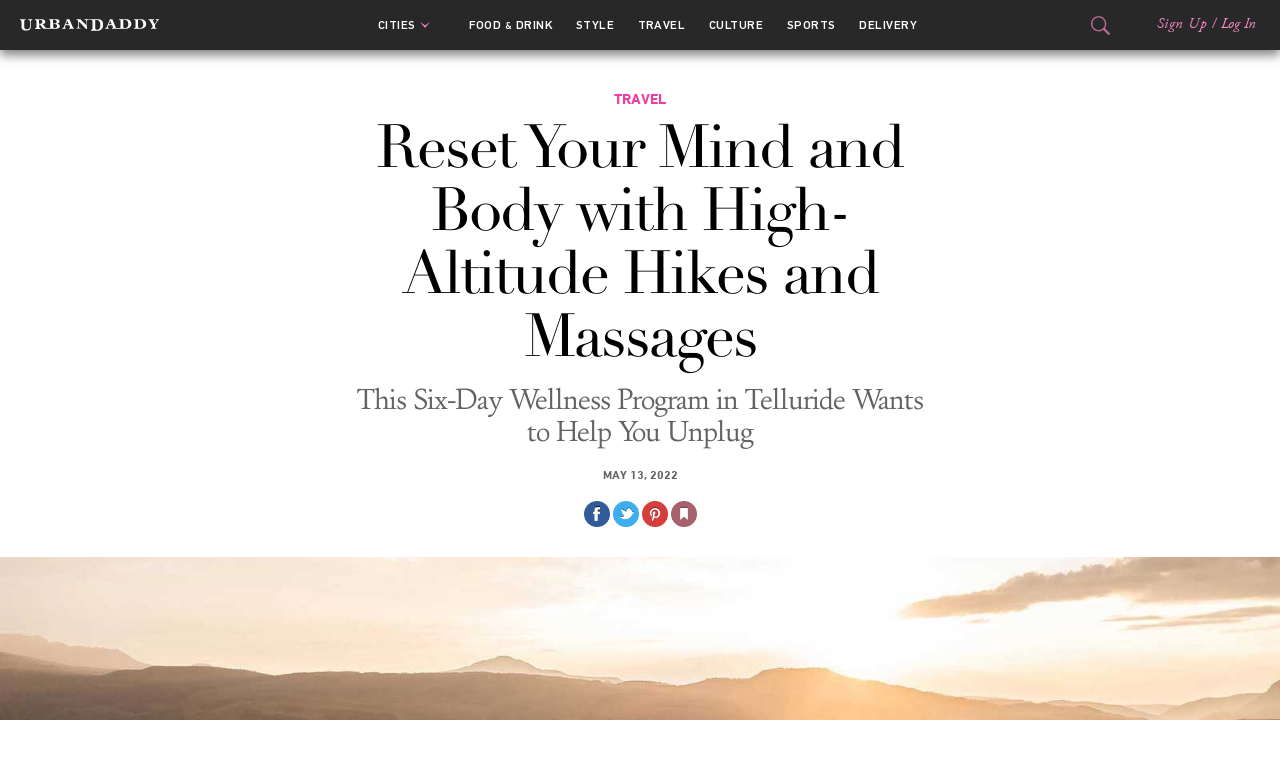

--- FILE ---
content_type: text/html; charset=utf-8
request_url: https://www.urbandaddy.com/articles/43745/reset-your-mind-and-body-with-high-altitude-hikes-and-massages
body_size: 20061
content:


<!doctype html>
<html lang="en">
    <head>
        <meta http-equiv="Content-Type" content="text/html; charset=utf-8" />
<meta http-equiv="Accept-Encoding" content="gzip, deflate" />
<meta http-equiv="X-Ua-Compatible" content="ie=edge" /><script type="text/javascript">(window.NREUM||(NREUM={})).init={ajax:{deny_list:["bam.nr-data.net"]},feature_flags:["soft_nav"]};(window.NREUM||(NREUM={})).loader_config={licenseKey:"1db6bcdf96",applicationID:"168875311",browserID:"168876047"};;/*! For license information please see nr-loader-rum-1.308.0.min.js.LICENSE.txt */
(()=>{var e,t,r={163:(e,t,r)=>{"use strict";r.d(t,{j:()=>E});var n=r(384),i=r(1741);var a=r(2555);r(860).K7.genericEvents;const s="experimental.resources",o="register",c=e=>{if(!e||"string"!=typeof e)return!1;try{document.createDocumentFragment().querySelector(e)}catch{return!1}return!0};var d=r(2614),u=r(944),l=r(8122);const f="[data-nr-mask]",g=e=>(0,l.a)(e,(()=>{const e={feature_flags:[],experimental:{allow_registered_children:!1,resources:!1},mask_selector:"*",block_selector:"[data-nr-block]",mask_input_options:{color:!1,date:!1,"datetime-local":!1,email:!1,month:!1,number:!1,range:!1,search:!1,tel:!1,text:!1,time:!1,url:!1,week:!1,textarea:!1,select:!1,password:!0}};return{ajax:{deny_list:void 0,block_internal:!0,enabled:!0,autoStart:!0},api:{get allow_registered_children(){return e.feature_flags.includes(o)||e.experimental.allow_registered_children},set allow_registered_children(t){e.experimental.allow_registered_children=t},duplicate_registered_data:!1},browser_consent_mode:{enabled:!1},distributed_tracing:{enabled:void 0,exclude_newrelic_header:void 0,cors_use_newrelic_header:void 0,cors_use_tracecontext_headers:void 0,allowed_origins:void 0},get feature_flags(){return e.feature_flags},set feature_flags(t){e.feature_flags=t},generic_events:{enabled:!0,autoStart:!0},harvest:{interval:30},jserrors:{enabled:!0,autoStart:!0},logging:{enabled:!0,autoStart:!0},metrics:{enabled:!0,autoStart:!0},obfuscate:void 0,page_action:{enabled:!0},page_view_event:{enabled:!0,autoStart:!0},page_view_timing:{enabled:!0,autoStart:!0},performance:{capture_marks:!1,capture_measures:!1,capture_detail:!0,resources:{get enabled(){return e.feature_flags.includes(s)||e.experimental.resources},set enabled(t){e.experimental.resources=t},asset_types:[],first_party_domains:[],ignore_newrelic:!0}},privacy:{cookies_enabled:!0},proxy:{assets:void 0,beacon:void 0},session:{expiresMs:d.wk,inactiveMs:d.BB},session_replay:{autoStart:!0,enabled:!1,preload:!1,sampling_rate:10,error_sampling_rate:100,collect_fonts:!1,inline_images:!1,fix_stylesheets:!0,mask_all_inputs:!0,get mask_text_selector(){return e.mask_selector},set mask_text_selector(t){c(t)?e.mask_selector="".concat(t,",").concat(f):""===t||null===t?e.mask_selector=f:(0,u.R)(5,t)},get block_class(){return"nr-block"},get ignore_class(){return"nr-ignore"},get mask_text_class(){return"nr-mask"},get block_selector(){return e.block_selector},set block_selector(t){c(t)?e.block_selector+=",".concat(t):""!==t&&(0,u.R)(6,t)},get mask_input_options(){return e.mask_input_options},set mask_input_options(t){t&&"object"==typeof t?e.mask_input_options={...t,password:!0}:(0,u.R)(7,t)}},session_trace:{enabled:!0,autoStart:!0},soft_navigations:{enabled:!0,autoStart:!0},spa:{enabled:!0,autoStart:!0},ssl:void 0,user_actions:{enabled:!0,elementAttributes:["id","className","tagName","type"]}}})());var p=r(6154),m=r(9324);let h=0;const v={buildEnv:m.F3,distMethod:m.Xs,version:m.xv,originTime:p.WN},b={consented:!1},y={appMetadata:{},get consented(){return this.session?.state?.consent||b.consented},set consented(e){b.consented=e},customTransaction:void 0,denyList:void 0,disabled:!1,harvester:void 0,isolatedBacklog:!1,isRecording:!1,loaderType:void 0,maxBytes:3e4,obfuscator:void 0,onerror:void 0,ptid:void 0,releaseIds:{},session:void 0,timeKeeper:void 0,registeredEntities:[],jsAttributesMetadata:{bytes:0},get harvestCount(){return++h}},_=e=>{const t=(0,l.a)(e,y),r=Object.keys(v).reduce((e,t)=>(e[t]={value:v[t],writable:!1,configurable:!0,enumerable:!0},e),{});return Object.defineProperties(t,r)};var w=r(5701);const x=e=>{const t=e.startsWith("http");e+="/",r.p=t?e:"https://"+e};var R=r(7836),k=r(3241);const A={accountID:void 0,trustKey:void 0,agentID:void 0,licenseKey:void 0,applicationID:void 0,xpid:void 0},S=e=>(0,l.a)(e,A),T=new Set;function E(e,t={},r,s){let{init:o,info:c,loader_config:d,runtime:u={},exposed:l=!0}=t;if(!c){const e=(0,n.pV)();o=e.init,c=e.info,d=e.loader_config}e.init=g(o||{}),e.loader_config=S(d||{}),c.jsAttributes??={},p.bv&&(c.jsAttributes.isWorker=!0),e.info=(0,a.D)(c);const f=e.init,m=[c.beacon,c.errorBeacon];T.has(e.agentIdentifier)||(f.proxy.assets&&(x(f.proxy.assets),m.push(f.proxy.assets)),f.proxy.beacon&&m.push(f.proxy.beacon),e.beacons=[...m],function(e){const t=(0,n.pV)();Object.getOwnPropertyNames(i.W.prototype).forEach(r=>{const n=i.W.prototype[r];if("function"!=typeof n||"constructor"===n)return;let a=t[r];e[r]&&!1!==e.exposed&&"micro-agent"!==e.runtime?.loaderType&&(t[r]=(...t)=>{const n=e[r](...t);return a?a(...t):n})})}(e),(0,n.US)("activatedFeatures",w.B)),u.denyList=[...f.ajax.deny_list||[],...f.ajax.block_internal?m:[]],u.ptid=e.agentIdentifier,u.loaderType=r,e.runtime=_(u),T.has(e.agentIdentifier)||(e.ee=R.ee.get(e.agentIdentifier),e.exposed=l,(0,k.W)({agentIdentifier:e.agentIdentifier,drained:!!w.B?.[e.agentIdentifier],type:"lifecycle",name:"initialize",feature:void 0,data:e.config})),T.add(e.agentIdentifier)}},384:(e,t,r)=>{"use strict";r.d(t,{NT:()=>s,US:()=>u,Zm:()=>o,bQ:()=>d,dV:()=>c,pV:()=>l});var n=r(6154),i=r(1863),a=r(1910);const s={beacon:"bam.nr-data.net",errorBeacon:"bam.nr-data.net"};function o(){return n.gm.NREUM||(n.gm.NREUM={}),void 0===n.gm.newrelic&&(n.gm.newrelic=n.gm.NREUM),n.gm.NREUM}function c(){let e=o();return e.o||(e.o={ST:n.gm.setTimeout,SI:n.gm.setImmediate||n.gm.setInterval,CT:n.gm.clearTimeout,XHR:n.gm.XMLHttpRequest,REQ:n.gm.Request,EV:n.gm.Event,PR:n.gm.Promise,MO:n.gm.MutationObserver,FETCH:n.gm.fetch,WS:n.gm.WebSocket},(0,a.i)(...Object.values(e.o))),e}function d(e,t){let r=o();r.initializedAgents??={},t.initializedAt={ms:(0,i.t)(),date:new Date},r.initializedAgents[e]=t}function u(e,t){o()[e]=t}function l(){return function(){let e=o();const t=e.info||{};e.info={beacon:s.beacon,errorBeacon:s.errorBeacon,...t}}(),function(){let e=o();const t=e.init||{};e.init={...t}}(),c(),function(){let e=o();const t=e.loader_config||{};e.loader_config={...t}}(),o()}},782:(e,t,r)=>{"use strict";r.d(t,{T:()=>n});const n=r(860).K7.pageViewTiming},860:(e,t,r)=>{"use strict";r.d(t,{$J:()=>u,K7:()=>c,P3:()=>d,XX:()=>i,Yy:()=>o,df:()=>a,qY:()=>n,v4:()=>s});const n="events",i="jserrors",a="browser/blobs",s="rum",o="browser/logs",c={ajax:"ajax",genericEvents:"generic_events",jserrors:i,logging:"logging",metrics:"metrics",pageAction:"page_action",pageViewEvent:"page_view_event",pageViewTiming:"page_view_timing",sessionReplay:"session_replay",sessionTrace:"session_trace",softNav:"soft_navigations",spa:"spa"},d={[c.pageViewEvent]:1,[c.pageViewTiming]:2,[c.metrics]:3,[c.jserrors]:4,[c.spa]:5,[c.ajax]:6,[c.sessionTrace]:7,[c.softNav]:8,[c.sessionReplay]:9,[c.logging]:10,[c.genericEvents]:11},u={[c.pageViewEvent]:s,[c.pageViewTiming]:n,[c.ajax]:n,[c.spa]:n,[c.softNav]:n,[c.metrics]:i,[c.jserrors]:i,[c.sessionTrace]:a,[c.sessionReplay]:a,[c.logging]:o,[c.genericEvents]:"ins"}},944:(e,t,r)=>{"use strict";r.d(t,{R:()=>i});var n=r(3241);function i(e,t){"function"==typeof console.debug&&(console.debug("New Relic Warning: https://github.com/newrelic/newrelic-browser-agent/blob/main/docs/warning-codes.md#".concat(e),t),(0,n.W)({agentIdentifier:null,drained:null,type:"data",name:"warn",feature:"warn",data:{code:e,secondary:t}}))}},1687:(e,t,r)=>{"use strict";r.d(t,{Ak:()=>d,Ze:()=>f,x3:()=>u});var n=r(3241),i=r(7836),a=r(3606),s=r(860),o=r(2646);const c={};function d(e,t){const r={staged:!1,priority:s.P3[t]||0};l(e),c[e].get(t)||c[e].set(t,r)}function u(e,t){e&&c[e]&&(c[e].get(t)&&c[e].delete(t),p(e,t,!1),c[e].size&&g(e))}function l(e){if(!e)throw new Error("agentIdentifier required");c[e]||(c[e]=new Map)}function f(e="",t="feature",r=!1){if(l(e),!e||!c[e].get(t)||r)return p(e,t);c[e].get(t).staged=!0,g(e)}function g(e){const t=Array.from(c[e]);t.every(([e,t])=>t.staged)&&(t.sort((e,t)=>e[1].priority-t[1].priority),t.forEach(([t])=>{c[e].delete(t),p(e,t)}))}function p(e,t,r=!0){const s=e?i.ee.get(e):i.ee,c=a.i.handlers;if(!s.aborted&&s.backlog&&c){if((0,n.W)({agentIdentifier:e,type:"lifecycle",name:"drain",feature:t}),r){const e=s.backlog[t],r=c[t];if(r){for(let t=0;e&&t<e.length;++t)m(e[t],r);Object.entries(r).forEach(([e,t])=>{Object.values(t||{}).forEach(t=>{t[0]?.on&&t[0]?.context()instanceof o.y&&t[0].on(e,t[1])})})}}s.isolatedBacklog||delete c[t],s.backlog[t]=null,s.emit("drain-"+t,[])}}function m(e,t){var r=e[1];Object.values(t[r]||{}).forEach(t=>{var r=e[0];if(t[0]===r){var n=t[1],i=e[3],a=e[2];n.apply(i,a)}})}},1738:(e,t,r)=>{"use strict";r.d(t,{U:()=>g,Y:()=>f});var n=r(3241),i=r(9908),a=r(1863),s=r(944),o=r(5701),c=r(3969),d=r(8362),u=r(860),l=r(4261);function f(e,t,r,a){const f=a||r;!f||f[e]&&f[e]!==d.d.prototype[e]||(f[e]=function(){(0,i.p)(c.xV,["API/"+e+"/called"],void 0,u.K7.metrics,r.ee),(0,n.W)({agentIdentifier:r.agentIdentifier,drained:!!o.B?.[r.agentIdentifier],type:"data",name:"api",feature:l.Pl+e,data:{}});try{return t.apply(this,arguments)}catch(e){(0,s.R)(23,e)}})}function g(e,t,r,n,s){const o=e.info;null===r?delete o.jsAttributes[t]:o.jsAttributes[t]=r,(s||null===r)&&(0,i.p)(l.Pl+n,[(0,a.t)(),t,r],void 0,"session",e.ee)}},1741:(e,t,r)=>{"use strict";r.d(t,{W:()=>a});var n=r(944),i=r(4261);class a{#e(e,...t){if(this[e]!==a.prototype[e])return this[e](...t);(0,n.R)(35,e)}addPageAction(e,t){return this.#e(i.hG,e,t)}register(e){return this.#e(i.eY,e)}recordCustomEvent(e,t){return this.#e(i.fF,e,t)}setPageViewName(e,t){return this.#e(i.Fw,e,t)}setCustomAttribute(e,t,r){return this.#e(i.cD,e,t,r)}noticeError(e,t){return this.#e(i.o5,e,t)}setUserId(e,t=!1){return this.#e(i.Dl,e,t)}setApplicationVersion(e){return this.#e(i.nb,e)}setErrorHandler(e){return this.#e(i.bt,e)}addRelease(e,t){return this.#e(i.k6,e,t)}log(e,t){return this.#e(i.$9,e,t)}start(){return this.#e(i.d3)}finished(e){return this.#e(i.BL,e)}recordReplay(){return this.#e(i.CH)}pauseReplay(){return this.#e(i.Tb)}addToTrace(e){return this.#e(i.U2,e)}setCurrentRouteName(e){return this.#e(i.PA,e)}interaction(e){return this.#e(i.dT,e)}wrapLogger(e,t,r){return this.#e(i.Wb,e,t,r)}measure(e,t){return this.#e(i.V1,e,t)}consent(e){return this.#e(i.Pv,e)}}},1863:(e,t,r)=>{"use strict";function n(){return Math.floor(performance.now())}r.d(t,{t:()=>n})},1910:(e,t,r)=>{"use strict";r.d(t,{i:()=>a});var n=r(944);const i=new Map;function a(...e){return e.every(e=>{if(i.has(e))return i.get(e);const t="function"==typeof e?e.toString():"",r=t.includes("[native code]"),a=t.includes("nrWrapper");return r||a||(0,n.R)(64,e?.name||t),i.set(e,r),r})}},2555:(e,t,r)=>{"use strict";r.d(t,{D:()=>o,f:()=>s});var n=r(384),i=r(8122);const a={beacon:n.NT.beacon,errorBeacon:n.NT.errorBeacon,licenseKey:void 0,applicationID:void 0,sa:void 0,queueTime:void 0,applicationTime:void 0,ttGuid:void 0,user:void 0,account:void 0,product:void 0,extra:void 0,jsAttributes:{},userAttributes:void 0,atts:void 0,transactionName:void 0,tNamePlain:void 0};function s(e){try{return!!e.licenseKey&&!!e.errorBeacon&&!!e.applicationID}catch(e){return!1}}const o=e=>(0,i.a)(e,a)},2614:(e,t,r)=>{"use strict";r.d(t,{BB:()=>s,H3:()=>n,g:()=>d,iL:()=>c,tS:()=>o,uh:()=>i,wk:()=>a});const n="NRBA",i="SESSION",a=144e5,s=18e5,o={STARTED:"session-started",PAUSE:"session-pause",RESET:"session-reset",RESUME:"session-resume",UPDATE:"session-update"},c={SAME_TAB:"same-tab",CROSS_TAB:"cross-tab"},d={OFF:0,FULL:1,ERROR:2}},2646:(e,t,r)=>{"use strict";r.d(t,{y:()=>n});class n{constructor(e){this.contextId=e}}},2843:(e,t,r)=>{"use strict";r.d(t,{G:()=>a,u:()=>i});var n=r(3878);function i(e,t=!1,r,i){(0,n.DD)("visibilitychange",function(){if(t)return void("hidden"===document.visibilityState&&e());e(document.visibilityState)},r,i)}function a(e,t,r){(0,n.sp)("pagehide",e,t,r)}},3241:(e,t,r)=>{"use strict";r.d(t,{W:()=>a});var n=r(6154);const i="newrelic";function a(e={}){try{n.gm.dispatchEvent(new CustomEvent(i,{detail:e}))}catch(e){}}},3606:(e,t,r)=>{"use strict";r.d(t,{i:()=>a});var n=r(9908);a.on=s;var i=a.handlers={};function a(e,t,r,a){s(a||n.d,i,e,t,r)}function s(e,t,r,i,a){a||(a="feature"),e||(e=n.d);var s=t[a]=t[a]||{};(s[r]=s[r]||[]).push([e,i])}},3878:(e,t,r)=>{"use strict";function n(e,t){return{capture:e,passive:!1,signal:t}}function i(e,t,r=!1,i){window.addEventListener(e,t,n(r,i))}function a(e,t,r=!1,i){document.addEventListener(e,t,n(r,i))}r.d(t,{DD:()=>a,jT:()=>n,sp:()=>i})},3969:(e,t,r)=>{"use strict";r.d(t,{TZ:()=>n,XG:()=>o,rs:()=>i,xV:()=>s,z_:()=>a});const n=r(860).K7.metrics,i="sm",a="cm",s="storeSupportabilityMetrics",o="storeEventMetrics"},4234:(e,t,r)=>{"use strict";r.d(t,{W:()=>a});var n=r(7836),i=r(1687);class a{constructor(e,t){this.agentIdentifier=e,this.ee=n.ee.get(e),this.featureName=t,this.blocked=!1}deregisterDrain(){(0,i.x3)(this.agentIdentifier,this.featureName)}}},4261:(e,t,r)=>{"use strict";r.d(t,{$9:()=>d,BL:()=>o,CH:()=>g,Dl:()=>_,Fw:()=>y,PA:()=>h,Pl:()=>n,Pv:()=>k,Tb:()=>l,U2:()=>a,V1:()=>R,Wb:()=>x,bt:()=>b,cD:()=>v,d3:()=>w,dT:()=>c,eY:()=>p,fF:()=>f,hG:()=>i,k6:()=>s,nb:()=>m,o5:()=>u});const n="api-",i="addPageAction",a="addToTrace",s="addRelease",o="finished",c="interaction",d="log",u="noticeError",l="pauseReplay",f="recordCustomEvent",g="recordReplay",p="register",m="setApplicationVersion",h="setCurrentRouteName",v="setCustomAttribute",b="setErrorHandler",y="setPageViewName",_="setUserId",w="start",x="wrapLogger",R="measure",k="consent"},5289:(e,t,r)=>{"use strict";r.d(t,{GG:()=>s,Qr:()=>c,sB:()=>o});var n=r(3878),i=r(6389);function a(){return"undefined"==typeof document||"complete"===document.readyState}function s(e,t){if(a())return e();const r=(0,i.J)(e),s=setInterval(()=>{a()&&(clearInterval(s),r())},500);(0,n.sp)("load",r,t)}function o(e){if(a())return e();(0,n.DD)("DOMContentLoaded",e)}function c(e){if(a())return e();(0,n.sp)("popstate",e)}},5607:(e,t,r)=>{"use strict";r.d(t,{W:()=>n});const n=(0,r(9566).bz)()},5701:(e,t,r)=>{"use strict";r.d(t,{B:()=>a,t:()=>s});var n=r(3241);const i=new Set,a={};function s(e,t){const r=t.agentIdentifier;a[r]??={},e&&"object"==typeof e&&(i.has(r)||(t.ee.emit("rumresp",[e]),a[r]=e,i.add(r),(0,n.W)({agentIdentifier:r,loaded:!0,drained:!0,type:"lifecycle",name:"load",feature:void 0,data:e})))}},6154:(e,t,r)=>{"use strict";r.d(t,{OF:()=>c,RI:()=>i,WN:()=>u,bv:()=>a,eN:()=>l,gm:()=>s,mw:()=>o,sb:()=>d});var n=r(1863);const i="undefined"!=typeof window&&!!window.document,a="undefined"!=typeof WorkerGlobalScope&&("undefined"!=typeof self&&self instanceof WorkerGlobalScope&&self.navigator instanceof WorkerNavigator||"undefined"!=typeof globalThis&&globalThis instanceof WorkerGlobalScope&&globalThis.navigator instanceof WorkerNavigator),s=i?window:"undefined"!=typeof WorkerGlobalScope&&("undefined"!=typeof self&&self instanceof WorkerGlobalScope&&self||"undefined"!=typeof globalThis&&globalThis instanceof WorkerGlobalScope&&globalThis),o=Boolean("hidden"===s?.document?.visibilityState),c=/iPad|iPhone|iPod/.test(s.navigator?.userAgent),d=c&&"undefined"==typeof SharedWorker,u=((()=>{const e=s.navigator?.userAgent?.match(/Firefox[/\s](\d+\.\d+)/);Array.isArray(e)&&e.length>=2&&e[1]})(),Date.now()-(0,n.t)()),l=()=>"undefined"!=typeof PerformanceNavigationTiming&&s?.performance?.getEntriesByType("navigation")?.[0]?.responseStart},6389:(e,t,r)=>{"use strict";function n(e,t=500,r={}){const n=r?.leading||!1;let i;return(...r)=>{n&&void 0===i&&(e.apply(this,r),i=setTimeout(()=>{i=clearTimeout(i)},t)),n||(clearTimeout(i),i=setTimeout(()=>{e.apply(this,r)},t))}}function i(e){let t=!1;return(...r)=>{t||(t=!0,e.apply(this,r))}}r.d(t,{J:()=>i,s:()=>n})},6630:(e,t,r)=>{"use strict";r.d(t,{T:()=>n});const n=r(860).K7.pageViewEvent},7699:(e,t,r)=>{"use strict";r.d(t,{It:()=>a,KC:()=>o,No:()=>i,qh:()=>s});var n=r(860);const i=16e3,a=1e6,s="SESSION_ERROR",o={[n.K7.logging]:!0,[n.K7.genericEvents]:!1,[n.K7.jserrors]:!1,[n.K7.ajax]:!1}},7836:(e,t,r)=>{"use strict";r.d(t,{P:()=>o,ee:()=>c});var n=r(384),i=r(8990),a=r(2646),s=r(5607);const o="nr@context:".concat(s.W),c=function e(t,r){var n={},s={},u={},l=!1;try{l=16===r.length&&d.initializedAgents?.[r]?.runtime.isolatedBacklog}catch(e){}var f={on:p,addEventListener:p,removeEventListener:function(e,t){var r=n[e];if(!r)return;for(var i=0;i<r.length;i++)r[i]===t&&r.splice(i,1)},emit:function(e,r,n,i,a){!1!==a&&(a=!0);if(c.aborted&&!i)return;t&&a&&t.emit(e,r,n);var o=g(n);m(e).forEach(e=>{e.apply(o,r)});var d=v()[s[e]];d&&d.push([f,e,r,o]);return o},get:h,listeners:m,context:g,buffer:function(e,t){const r=v();if(t=t||"feature",f.aborted)return;Object.entries(e||{}).forEach(([e,n])=>{s[n]=t,t in r||(r[t]=[])})},abort:function(){f._aborted=!0,Object.keys(f.backlog).forEach(e=>{delete f.backlog[e]})},isBuffering:function(e){return!!v()[s[e]]},debugId:r,backlog:l?{}:t&&"object"==typeof t.backlog?t.backlog:{},isolatedBacklog:l};return Object.defineProperty(f,"aborted",{get:()=>{let e=f._aborted||!1;return e||(t&&(e=t.aborted),e)}}),f;function g(e){return e&&e instanceof a.y?e:e?(0,i.I)(e,o,()=>new a.y(o)):new a.y(o)}function p(e,t){n[e]=m(e).concat(t)}function m(e){return n[e]||[]}function h(t){return u[t]=u[t]||e(f,t)}function v(){return f.backlog}}(void 0,"globalEE"),d=(0,n.Zm)();d.ee||(d.ee=c)},8122:(e,t,r)=>{"use strict";r.d(t,{a:()=>i});var n=r(944);function i(e,t){try{if(!e||"object"!=typeof e)return(0,n.R)(3);if(!t||"object"!=typeof t)return(0,n.R)(4);const r=Object.create(Object.getPrototypeOf(t),Object.getOwnPropertyDescriptors(t)),a=0===Object.keys(r).length?e:r;for(let s in a)if(void 0!==e[s])try{if(null===e[s]){r[s]=null;continue}Array.isArray(e[s])&&Array.isArray(t[s])?r[s]=Array.from(new Set([...e[s],...t[s]])):"object"==typeof e[s]&&"object"==typeof t[s]?r[s]=i(e[s],t[s]):r[s]=e[s]}catch(e){r[s]||(0,n.R)(1,e)}return r}catch(e){(0,n.R)(2,e)}}},8362:(e,t,r)=>{"use strict";r.d(t,{d:()=>a});var n=r(9566),i=r(1741);class a extends i.W{agentIdentifier=(0,n.LA)(16)}},8374:(e,t,r)=>{r.nc=(()=>{try{return document?.currentScript?.nonce}catch(e){}return""})()},8990:(e,t,r)=>{"use strict";r.d(t,{I:()=>i});var n=Object.prototype.hasOwnProperty;function i(e,t,r){if(n.call(e,t))return e[t];var i=r();if(Object.defineProperty&&Object.keys)try{return Object.defineProperty(e,t,{value:i,writable:!0,enumerable:!1}),i}catch(e){}return e[t]=i,i}},9324:(e,t,r)=>{"use strict";r.d(t,{F3:()=>i,Xs:()=>a,xv:()=>n});const n="1.308.0",i="PROD",a="CDN"},9566:(e,t,r)=>{"use strict";r.d(t,{LA:()=>o,bz:()=>s});var n=r(6154);const i="xxxxxxxx-xxxx-4xxx-yxxx-xxxxxxxxxxxx";function a(e,t){return e?15&e[t]:16*Math.random()|0}function s(){const e=n.gm?.crypto||n.gm?.msCrypto;let t,r=0;return e&&e.getRandomValues&&(t=e.getRandomValues(new Uint8Array(30))),i.split("").map(e=>"x"===e?a(t,r++).toString(16):"y"===e?(3&a()|8).toString(16):e).join("")}function o(e){const t=n.gm?.crypto||n.gm?.msCrypto;let r,i=0;t&&t.getRandomValues&&(r=t.getRandomValues(new Uint8Array(e)));const s=[];for(var o=0;o<e;o++)s.push(a(r,i++).toString(16));return s.join("")}},9908:(e,t,r)=>{"use strict";r.d(t,{d:()=>n,p:()=>i});var n=r(7836).ee.get("handle");function i(e,t,r,i,a){a?(a.buffer([e],i),a.emit(e,t,r)):(n.buffer([e],i),n.emit(e,t,r))}}},n={};function i(e){var t=n[e];if(void 0!==t)return t.exports;var a=n[e]={exports:{}};return r[e](a,a.exports,i),a.exports}i.m=r,i.d=(e,t)=>{for(var r in t)i.o(t,r)&&!i.o(e,r)&&Object.defineProperty(e,r,{enumerable:!0,get:t[r]})},i.f={},i.e=e=>Promise.all(Object.keys(i.f).reduce((t,r)=>(i.f[r](e,t),t),[])),i.u=e=>"nr-rum-1.308.0.min.js",i.o=(e,t)=>Object.prototype.hasOwnProperty.call(e,t),e={},t="NRBA-1.308.0.PROD:",i.l=(r,n,a,s)=>{if(e[r])e[r].push(n);else{var o,c;if(void 0!==a)for(var d=document.getElementsByTagName("script"),u=0;u<d.length;u++){var l=d[u];if(l.getAttribute("src")==r||l.getAttribute("data-webpack")==t+a){o=l;break}}if(!o){c=!0;var f={296:"sha512-+MIMDsOcckGXa1EdWHqFNv7P+JUkd5kQwCBr3KE6uCvnsBNUrdSt4a/3/L4j4TxtnaMNjHpza2/erNQbpacJQA=="};(o=document.createElement("script")).charset="utf-8",i.nc&&o.setAttribute("nonce",i.nc),o.setAttribute("data-webpack",t+a),o.src=r,0!==o.src.indexOf(window.location.origin+"/")&&(o.crossOrigin="anonymous"),f[s]&&(o.integrity=f[s])}e[r]=[n];var g=(t,n)=>{o.onerror=o.onload=null,clearTimeout(p);var i=e[r];if(delete e[r],o.parentNode&&o.parentNode.removeChild(o),i&&i.forEach(e=>e(n)),t)return t(n)},p=setTimeout(g.bind(null,void 0,{type:"timeout",target:o}),12e4);o.onerror=g.bind(null,o.onerror),o.onload=g.bind(null,o.onload),c&&document.head.appendChild(o)}},i.r=e=>{"undefined"!=typeof Symbol&&Symbol.toStringTag&&Object.defineProperty(e,Symbol.toStringTag,{value:"Module"}),Object.defineProperty(e,"__esModule",{value:!0})},i.p="https://js-agent.newrelic.com/",(()=>{var e={374:0,840:0};i.f.j=(t,r)=>{var n=i.o(e,t)?e[t]:void 0;if(0!==n)if(n)r.push(n[2]);else{var a=new Promise((r,i)=>n=e[t]=[r,i]);r.push(n[2]=a);var s=i.p+i.u(t),o=new Error;i.l(s,r=>{if(i.o(e,t)&&(0!==(n=e[t])&&(e[t]=void 0),n)){var a=r&&("load"===r.type?"missing":r.type),s=r&&r.target&&r.target.src;o.message="Loading chunk "+t+" failed: ("+a+": "+s+")",o.name="ChunkLoadError",o.type=a,o.request=s,n[1](o)}},"chunk-"+t,t)}};var t=(t,r)=>{var n,a,[s,o,c]=r,d=0;if(s.some(t=>0!==e[t])){for(n in o)i.o(o,n)&&(i.m[n]=o[n]);if(c)c(i)}for(t&&t(r);d<s.length;d++)a=s[d],i.o(e,a)&&e[a]&&e[a][0](),e[a]=0},r=self["webpackChunk:NRBA-1.308.0.PROD"]=self["webpackChunk:NRBA-1.308.0.PROD"]||[];r.forEach(t.bind(null,0)),r.push=t.bind(null,r.push.bind(r))})(),(()=>{"use strict";i(8374);var e=i(8362),t=i(860);const r=Object.values(t.K7);var n=i(163);var a=i(9908),s=i(1863),o=i(4261),c=i(1738);var d=i(1687),u=i(4234),l=i(5289),f=i(6154),g=i(944),p=i(384);const m=e=>f.RI&&!0===e?.privacy.cookies_enabled;function h(e){return!!(0,p.dV)().o.MO&&m(e)&&!0===e?.session_trace.enabled}var v=i(6389),b=i(7699);class y extends u.W{constructor(e,t){super(e.agentIdentifier,t),this.agentRef=e,this.abortHandler=void 0,this.featAggregate=void 0,this.loadedSuccessfully=void 0,this.onAggregateImported=new Promise(e=>{this.loadedSuccessfully=e}),this.deferred=Promise.resolve(),!1===e.init[this.featureName].autoStart?this.deferred=new Promise((t,r)=>{this.ee.on("manual-start-all",(0,v.J)(()=>{(0,d.Ak)(e.agentIdentifier,this.featureName),t()}))}):(0,d.Ak)(e.agentIdentifier,t)}importAggregator(e,t,r={}){if(this.featAggregate)return;const n=async()=>{let n;await this.deferred;try{if(m(e.init)){const{setupAgentSession:t}=await i.e(296).then(i.bind(i,3305));n=t(e)}}catch(e){(0,g.R)(20,e),this.ee.emit("internal-error",[e]),(0,a.p)(b.qh,[e],void 0,this.featureName,this.ee)}try{if(!this.#t(this.featureName,n,e.init))return(0,d.Ze)(this.agentIdentifier,this.featureName),void this.loadedSuccessfully(!1);const{Aggregate:i}=await t();this.featAggregate=new i(e,r),e.runtime.harvester.initializedAggregates.push(this.featAggregate),this.loadedSuccessfully(!0)}catch(e){(0,g.R)(34,e),this.abortHandler?.(),(0,d.Ze)(this.agentIdentifier,this.featureName,!0),this.loadedSuccessfully(!1),this.ee&&this.ee.abort()}};f.RI?(0,l.GG)(()=>n(),!0):n()}#t(e,r,n){if(this.blocked)return!1;switch(e){case t.K7.sessionReplay:return h(n)&&!!r;case t.K7.sessionTrace:return!!r;default:return!0}}}var _=i(6630),w=i(2614),x=i(3241);class R extends y{static featureName=_.T;constructor(e){var t;super(e,_.T),this.setupInspectionEvents(e.agentIdentifier),t=e,(0,c.Y)(o.Fw,function(e,r){"string"==typeof e&&("/"!==e.charAt(0)&&(e="/"+e),t.runtime.customTransaction=(r||"http://custom.transaction")+e,(0,a.p)(o.Pl+o.Fw,[(0,s.t)()],void 0,void 0,t.ee))},t),this.importAggregator(e,()=>i.e(296).then(i.bind(i,3943)))}setupInspectionEvents(e){const t=(t,r)=>{t&&(0,x.W)({agentIdentifier:e,timeStamp:t.timeStamp,loaded:"complete"===t.target.readyState,type:"window",name:r,data:t.target.location+""})};(0,l.sB)(e=>{t(e,"DOMContentLoaded")}),(0,l.GG)(e=>{t(e,"load")}),(0,l.Qr)(e=>{t(e,"navigate")}),this.ee.on(w.tS.UPDATE,(t,r)=>{(0,x.W)({agentIdentifier:e,type:"lifecycle",name:"session",data:r})})}}class k extends e.d{constructor(e){var t;(super(),f.gm)?(this.features={},(0,p.bQ)(this.agentIdentifier,this),this.desiredFeatures=new Set(e.features||[]),this.desiredFeatures.add(R),(0,n.j)(this,e,e.loaderType||"agent"),t=this,(0,c.Y)(o.cD,function(e,r,n=!1){if("string"==typeof e){if(["string","number","boolean"].includes(typeof r)||null===r)return(0,c.U)(t,e,r,o.cD,n);(0,g.R)(40,typeof r)}else(0,g.R)(39,typeof e)},t),function(e){(0,c.Y)(o.Dl,function(t,r=!1){if("string"!=typeof t&&null!==t)return void(0,g.R)(41,typeof t);const n=e.info.jsAttributes["enduser.id"];r&&null!=n&&n!==t?(0,a.p)(o.Pl+"setUserIdAndResetSession",[t],void 0,"session",e.ee):(0,c.U)(e,"enduser.id",t,o.Dl,!0)},e)}(this),function(e){(0,c.Y)(o.nb,function(t){if("string"==typeof t||null===t)return(0,c.U)(e,"application.version",t,o.nb,!1);(0,g.R)(42,typeof t)},e)}(this),function(e){(0,c.Y)(o.d3,function(){e.ee.emit("manual-start-all")},e)}(this),function(e){(0,c.Y)(o.Pv,function(t=!0){if("boolean"==typeof t){if((0,a.p)(o.Pl+o.Pv,[t],void 0,"session",e.ee),e.runtime.consented=t,t){const t=e.features.page_view_event;t.onAggregateImported.then(e=>{const r=t.featAggregate;e&&!r.sentRum&&r.sendRum()})}}else(0,g.R)(65,typeof t)},e)}(this),this.run()):(0,g.R)(21)}get config(){return{info:this.info,init:this.init,loader_config:this.loader_config,runtime:this.runtime}}get api(){return this}run(){try{const e=function(e){const t={};return r.forEach(r=>{t[r]=!!e[r]?.enabled}),t}(this.init),n=[...this.desiredFeatures];n.sort((e,r)=>t.P3[e.featureName]-t.P3[r.featureName]),n.forEach(r=>{if(!e[r.featureName]&&r.featureName!==t.K7.pageViewEvent)return;if(r.featureName===t.K7.spa)return void(0,g.R)(67);const n=function(e){switch(e){case t.K7.ajax:return[t.K7.jserrors];case t.K7.sessionTrace:return[t.K7.ajax,t.K7.pageViewEvent];case t.K7.sessionReplay:return[t.K7.sessionTrace];case t.K7.pageViewTiming:return[t.K7.pageViewEvent];default:return[]}}(r.featureName).filter(e=>!(e in this.features));n.length>0&&(0,g.R)(36,{targetFeature:r.featureName,missingDependencies:n}),this.features[r.featureName]=new r(this)})}catch(e){(0,g.R)(22,e);for(const e in this.features)this.features[e].abortHandler?.();const t=(0,p.Zm)();delete t.initializedAgents[this.agentIdentifier]?.features,delete this.sharedAggregator;return t.ee.get(this.agentIdentifier).abort(),!1}}}var A=i(2843),S=i(782);class T extends y{static featureName=S.T;constructor(e){super(e,S.T),f.RI&&((0,A.u)(()=>(0,a.p)("docHidden",[(0,s.t)()],void 0,S.T,this.ee),!0),(0,A.G)(()=>(0,a.p)("winPagehide",[(0,s.t)()],void 0,S.T,this.ee)),this.importAggregator(e,()=>i.e(296).then(i.bind(i,2117))))}}var E=i(3969);class I extends y{static featureName=E.TZ;constructor(e){super(e,E.TZ),f.RI&&document.addEventListener("securitypolicyviolation",e=>{(0,a.p)(E.xV,["Generic/CSPViolation/Detected"],void 0,this.featureName,this.ee)}),this.importAggregator(e,()=>i.e(296).then(i.bind(i,9623)))}}new k({features:[R,T,I],loaderType:"lite"})})()})();</script><script type="text/javascript">window.NREUM||(NREUM={});NREUM.info={"beacon":"bam.nr-data.net","errorBeacon":"bam.nr-data.net","licenseKey":"1db6bcdf96","applicationID":"168875311","transactionName":"Y1dVbRFZD0RQU0ZQDlodcUwNWxVeXl4dWg5GVxlPCl0WRB9RQE0IV15SAyJKFV5SXFdvCFFFGV4GTA==","queueTime":1,"applicationTime":340,"agent":""}</script>
<meta name="language" content="en" />
<meta name="viewport" content="width=device-width, initial-scale=1.0, maximum-scale=1.0, user-scalable=no" />
<meta name="title" content="Reset Your Mind and Body with High-Altitude Hikes and Massages | This Six-Day Wellness Program in Telluride Wants to Help You Unplug" />

<meta name="description" content="This Six-Day Wellness Program in Telluride Wants to Help You Unplug" />

<meta property="fb:pages" content="30744344687" />

<!-- YourBow -->
<meta name="google-site-verification" content="tMiPdSVXc9qbfccIu0qzL5meZRMllYylxk_NUDkPqnY" />

        
<link rel="canonical" href="https://www.urbandaddy.com/articles/43745/reset-your-mind-and-body-with-high-altitude-hikes-and-massages" />
<link rel="image_src" href="https://static.urbandaddy.com/uploads/assets/image/articles/standard/216d59624297402dac21848238d3b785.jpg" />
<meta name="twitter:card" content="summary_large_image" />
<meta name="twitter:site" content="@UrbanDaddy" />
<meta property="og:title" content="Reset Your Mind and Body with High-Altitude Hikes and Massages" />
<meta property="og:type" content="article" />
<meta property="og:image" content="https://static.urbandaddy.com/uploads/assets/image/articles/standard/216d59624297402dac21848238d3b785.jpg" />
<meta property="og:url" content="https://www.urbandaddy.com/articles/43745/reset-your-mind-and-body-with-high-altitude-hikes-and-massages" />
<meta property="og:description" content="This Six-Day Wellness Program in Telluride Wants to Help You Unplug" />
<meta property="fb:app_id" content="175030835859372" />
<meta property="og:site_name" content="UrbanDaddy" />

        <title>Reset Your Mind and Body with High-Altitude Hikes and Massages | This Six-Day Wellness Program in Telluride Wants to Help You Unplug</title>
        <script src="https://use.typekit.net/xjl2xhq.js"></script>
<script>try{Typekit.load({ async: true });}catch(e){}</script>
<link type="text/css" rel="stylesheet" href="https://fast.fonts.net/cssapi/4bbb551d-d8f0-4cfd-9c04-75fce45fcb2f.css"/>

        <script type='text/javascript'>var _sf_startpt=(new Date()).getTime()</script>

        

<script>
    var googletag = googletag || {};
    googletag.cmd = googletag.cmd || [];
    (function() {
        var gads = document.createElement("script"),
            useSSL = "https:" == document.location.protocol,
            node = document.getElementsByTagName("script")[0];
        gads.async = true;
        gads.type = "text/javascript";
        gads.src = (useSSL ? "https:" : "http:") + "//www.googletagservices.com/tag/js/gpt.js";
        node.parentNode.insertBefore(gads, node);
    })();
    
    
        var UD_GPT = {'ad_path': '/22393309020/urbandaddy/content-feature', 'slots': [{'name': 'Top', 'sizes': ['fluid', [768, 50], [728, 90], [970, 250], [970, 90], [1024, 50]], 'mapping': 'wide'}, {'name': 'Right_Side', 'sizes': [[300, 250], [300, 600], [300, 1050], [160, 600]], 'mapping': 'aside'}, {'name': 'Out_Of_Page'}], 'mappings': {'aside': [[[0, 0], [300, 250]], [[320, 200], [[320, 480], [300, 250]]], [[480, 200], [[160, 600], [320, 480]]], [[952, 200], [[300, 250], [300, 600], [300, 1050]]]]}, 'targeting': {'s1': 'content-feature', 'page_type': 'content-feature', 'category': 'travel', 'edition': 'national', 'content_collection': '', 'article_id': '43745'}};
    
    
</script>

        <script type="text/javascript">
    var _qevents = _qevents || [];
    (function() {
        var elem = document.createElement('script');
        elem.src = (document.location.protocol == "https:" ? "https://secure" : "http://edge")
        + ".quantserve.com/quant.js";
        elem.async = true;
        elem.type = "text/javascript";
        var scpt = document.getElementsByTagName('script')[0];
        scpt.parentNode.insertBefore(elem, scpt);
    })();
</script>

        <script src="https://js-sec.indexww.com/ht/urbandaddy.js"></script>

        


<link rel="publisher" href="https://plus.google.com/102054377832601901718">
<link rel="shortcut icon" href="https://static.urbandaddy.com/favicon.ico">
<link rel="stylesheet" type="text/css" media="screen" href="//www.urbandaddy.com/static/css/app.css" />

        <script data-ad-client="ca-pub-7782707097024380" async src="https://pagead2.googlesyndication.com/pagead/js/adsbygoogle.js"></script>

        <script>
            var UD_SEARCH ="https://ud-search-production.herokuapp.com";
        </script>
        <script type="application/ld+json">{"@context": "http://schema.org", "@type": "Organization", "logo": "https://static.urbandaddy.com/static/img/ud-seal.jpg", "name": "UrbanDaddy", "url": "https://www.urbandaddy.com/", "sameAs": ["https://en.wikipedia.org/wiki/UrbanDaddy", "https://plus.google.com/+urbandaddy", "https://twitter.com/urbandaddy", "https://www.facebook.com/urbandaddy", "https://www.instagram.com/urbandaddy/", "https://www.youtube.com/urbandaddy"]}</script>
    </head>
    <body class="national " data-authenticated="False">
        <script>
    document.write(unescape("%3Cscript src='" + (document.location.protocol == "https:" ? "https://sb" : "http://b") + ".scorecardresearch.com/beacon.js' %3E%3C/script%3E"));
</script>
<script>
    COMSCORE.beacon({ c1: "2", c2: "17689855" });
</script>
<noscript>
    <img src="https://sb.scorecardresearch.com/p?c1=2&c2=17689855&cv=2.0&cj=1" />
</noscript>


        <header class="header">
            <a class="header__logo"
               href="/"
               data-tracking="{&quot;eventCategory&quot;: &quot;Branding&quot;, &quot;eventLabel&quot;: &quot;Header-Top-Middle-UrbanDaddy-Logo&quot;}">UrbanDaddy</a>
            <div class="header__mobile_nav"></div>
        </header>

        

<nav class="navigation">
    <div class="navigation__mobile">
        <ul class="navigation-categories">
            <li class="navigation-categories__item">
                <div class="navigation-editions__selected ">Cities</div>
                <ul class="navigation-editions navigation-dropdown">
                    
                        <li class="navigation-editions__item">
                            <a href="/new-york"
                               class="navigation-editions__link"
                               data-tracking="{&quot;eventCategory&quot;: &quot;Editions&quot;, &quot;eventLabel&quot;: &quot;Header-Middle-City-Splinter-Logo-New-York-Edition-Link&quot;}">New York</a>
                        </li>
                    
                        <li class="navigation-editions__item">
                            <a href="/atlanta"
                               class="navigation-editions__link"
                               data-tracking="{&quot;eventCategory&quot;: &quot;Editions&quot;, &quot;eventLabel&quot;: &quot;Header-Middle-City-Splinter-Logo-Atlanta-Edition-Link&quot;}">Atlanta</a>
                        </li>
                    
                        <li class="navigation-editions__item">
                            <a href="/boston"
                               class="navigation-editions__link"
                               data-tracking="{&quot;eventCategory&quot;: &quot;Editions&quot;, &quot;eventLabel&quot;: &quot;Header-Middle-City-Splinter-Logo-Boston-Edition-Link&quot;}">Boston</a>
                        </li>
                    
                        <li class="navigation-editions__item">
                            <a href="/chicago"
                               class="navigation-editions__link"
                               data-tracking="{&quot;eventCategory&quot;: &quot;Editions&quot;, &quot;eventLabel&quot;: &quot;Header-Middle-City-Splinter-Logo-Chicago-Edition-Link&quot;}">Chicago</a>
                        </li>
                    
                        <li class="navigation-editions__item">
                            <a href="/dallas"
                               class="navigation-editions__link"
                               data-tracking="{&quot;eventCategory&quot;: &quot;Editions&quot;, &quot;eventLabel&quot;: &quot;Header-Middle-City-Splinter-Logo-Dallas-Edition-Link&quot;}">Dallas</a>
                        </li>
                    
                        <li class="navigation-editions__item">
                            <a href="/washington-dc"
                               class="navigation-editions__link"
                               data-tracking="{&quot;eventCategory&quot;: &quot;Editions&quot;, &quot;eventLabel&quot;: &quot;Header-Middle-City-Splinter-Logo-Washington-DC-Edition-Link&quot;}">Washington DC</a>
                        </li>
                    
                        <li class="navigation-editions__item">
                            <a href="/las-vegas"
                               class="navigation-editions__link"
                               data-tracking="{&quot;eventCategory&quot;: &quot;Editions&quot;, &quot;eventLabel&quot;: &quot;Header-Middle-City-Splinter-Logo-Las-Vegas-Edition-Link&quot;}">Las Vegas</a>
                        </li>
                    
                        <li class="navigation-editions__item">
                            <a href="/los-angeles"
                               class="navigation-editions__link"
                               data-tracking="{&quot;eventCategory&quot;: &quot;Editions&quot;, &quot;eventLabel&quot;: &quot;Header-Middle-City-Splinter-Logo-Los-Angeles-Edition-Link&quot;}">Los Angeles</a>
                        </li>
                    
                        <li class="navigation-editions__item">
                            <a href="/miami"
                               class="navigation-editions__link"
                               data-tracking="{&quot;eventCategory&quot;: &quot;Editions&quot;, &quot;eventLabel&quot;: &quot;Header-Middle-City-Splinter-Logo-Miami-Edition-Link&quot;}">Miami</a>
                        </li>
                    
                        <li class="navigation-editions__item">
                            <a href="/san-francisco"
                               class="navigation-editions__link"
                               data-tracking="{&quot;eventCategory&quot;: &quot;Editions&quot;, &quot;eventLabel&quot;: &quot;Header-Middle-City-Splinter-Logo-San-Francisco-Edition-Link&quot;}">San Francisco</a>
                        </li>
                    
                </ul>
            </li>
            
            <li class="navigation-categories__item">
                <a href="/food-drink"
                   class="navigation-categories__link"
                   data-tracking="{&quot;eventCategory&quot;: &quot;Categories&quot;, &quot;eventLabel&quot;: &quot;Navigation-Food-&amp;-Drink-Link&quot;}">Food <small class="navigation-categories__small">&</small> Drink</a>
            </li>
            <li class="navigation-categories__item">
                <a href="/style-gear"
                   class="navigation-categories__link"
                   data-tracking="{&quot;eventCategory&quot;: &quot;Categories&quot;, &quot;eventLabel&quot;: &quot;Navigation-Style-&amp;-Gear&quot;}">Style <span class="navigation-categories__extra"><small class="navigation-categories__small">&</small> Gear</span></a>
            </li>
            <li class="navigation-categories__item">
                <a href="/travel"
                   class="navigation-categories__link"
                   data-tracking="{&quot;eventCategory&quot;: &quot;Categories&quot;, &quot;eventLabel&quot;: &quot;Navigation-Travel-Link&quot;}">Travel</a>
            </li>
            <li class="navigation-categories__item">
                <a href="/culture"
                   class="navigation-categories__link"
                   data-tracking="{&quot;eventCategory&quot;: &quot;Categories&quot;, &quot;eventLabel&quot;: &quot;Navigation-Culture&quot;}">Culture</a>
            </li>
            <li class="navigation-categories__item">
                <a href="/sports"
                   class="navigation-categories__link"
                   data-tracking="{&quot;eventCategory&quot;: &quot;Categories&quot;, &quot;eventLabel&quot;: &quot;Navigation-Sports-Link&quot;}">Sports</a>
            </li>
            <li class="navigation-categories__item">
                <a href="/delivery"
                   class="navigation-categories__link"
                   data-tracking="{&quot;eventCategory&quot;: &quot;Categories&quot;, &quot;eventLabel&quot;: &quot;Navigation-Delivery-Link&quot;}">Delivery</a>
            </li>
        </ul>
        <div class="navigation-account">
            
                <a href="/signup"
                   class="navigation-account__signup open-gateway"
                   data-tracking="{&quot;eventCategory&quot;: &quot;Sign-Up&quot;, &quot;eventLabel&quot;: &quot;Super-Navigation-&#39;Sign Up&#39;-Button&quot;}">Sign Up</a>
                <span class="is-mobile-hidden navigation-account__divider">/</span>
                <a href="/login"
                   class="navigation-account__login open-gateway"
                   data-tracking="{&quot;eventCategory&quot;: &quot;Log-In&quot;, &quot;eventLabel&quot;: &quot;Super-Navigation-&#39;Log In&#39;-Button&quot;}">Log In</a>
            
        </div>
    </div>
    
    <div class="navigation-article">
        <div class="navigation-article__current">Reset Your Mind and Body with High-Altitude Hikes and Massages</div>
        

<ul class="social-bar  social-bar--in-navigation">
    <li class="social-bar__item">
        <a class="share-facebook social-bar__link social-bar__facebook" data-tracking="" href="http://www.facebook.com/share.php?u=https%3A%2F%2Fwww.urbandaddy.com%2Farticles%2F43745%2Freset-your-mind-and-body-with-high-altitude-hikes-and-massages"></a>
    </li>
    <li class="social-bar__item">
        <a class="share-twitter social-bar__link social-bar__twitter" data-tracking="" href="https://twitter.com/intent/tweet?text=Reset+Your+Mind+and+Body+with+High-Altitude+Hikes+and+Massages&amp;via=UrbanDaddy&amp;url=https%3A%2F%2Fwww.urbandaddy.com%2Farticles%2F43745%2Freset-your-mind-and-body-with-high-altitude-hikes-and-massages&amp;related=www.urbandaddy.com%2CUrbanDaddy"></a>
    </li>
    <li class="social-bar__item social-bar__pinterest track-pinterest">
        <a data-pin-do="buttonPin" data-pin-config="none" href="https://www.pinterest.com/pin/create/button/?url=https%3A%2F%2Fwww.urbandaddy.com%2Farticles%2F43745%2Freset-your-mind-and-body-with-high-altitude-hikes-and-massages&amp;media=https%3A%2F%2Fstatic.urbandaddy.com%2Fuploads%2Fassets%2Fimage%2Farticles%2Fstandard%2F9273faacafdfcfeeca8451c4f6b40edf5cfa188b.jpg">
            <span>Pinterest</span>
        </a>
    </li>
    
    
</ul>

        <a data-tracking="{&quot;eventLabel&quot;: &quot;Next&quot;, &quot;eventCategory&quot;: &quot;Article Navigation&quot;}" href="/articles/43858/5-pools-floating-cabanas-and-mauis-longest-waterslide" class="navigation-article__next" rel="next">
            <img class="navigation-article__image" src="https://static.urbandaddy.com/uploads/assets/image/articles/standard/1565b3f71f049c1c0035aecfd8d07d3b.jpg" />
            <h2 class="navigation-article__headline">5 Pools, Floating Cabanas and Maui's Longest Waterslide</h2>
        </a>
    </div>
    
    
</nav>

        <div id="search" class="search ">
    <div class="search__container">
        <label for="search-input" class="search__trigger"></label>
        <div class="search__close "></div>
        <form class="search__form " action="/search" method="get" novalidate>
            <div class="search__fields">
                <input id="search-input"
                       class="search__input"
                       type="text"
                       name="search"
                       placeholder="Try “Whiskey New York” or “Tacos LA”"
                       value=""
                       autofocus>
                <button class="search__button">Search</button>
            </div>
            <div class="ad ad-top-search" id="gpt-ad-top-search"></div>
            <div class="search__results">
                <div class="search__articles"></div>
                <div class="search__ad-container">
                    <div class="ad ad-right-search" id="gpt-ad-right-search"></div>
                </div>
            </div>
        </form>
    </div>
</div>

        
    <div id="gpt-ad-top" class="ad ad--leaderboard ad--leaderboard ad--leaderboard-top-full-width"></div>



        <main class="page-article-wide">
            
    

    <section class="container container-full-wide">
        
    
    <div class="article__heading">
        <span class="article__series article__series-center">Travel</span>
        <h1 class="article__headline article__headline-center">Reset Your Mind and Body with High-Altitude Hikes and Massages</h1>
        <h1 class="article__subhead article__subhead-center">This Six-Day Wellness Program in Telluride Wants to Help You Unplug</h1>
        <div class="article__by article__by-center">
    
    <time class="article__published_date" datetime="2022-05-13">
        May 13, 2022
    </time>
</div>

        

<ul class="social-bar social-bar--center social-bar--in-article">
    <li class="social-bar__item">
        <a class="share-facebook social-bar__link social-bar__facebook" data-tracking="" href="http://www.facebook.com/share.php?u=https%3A%2F%2Fwww.urbandaddy.com%2Farticles%2F43745%2Freset-your-mind-and-body-with-high-altitude-hikes-and-massages"></a>
    </li>
    <li class="social-bar__item">
        <a class="share-twitter social-bar__link social-bar__twitter" data-tracking="" href="https://twitter.com/intent/tweet?text=Reset+Your+Mind+and+Body+with+High-Altitude+Hikes+and+Massages&amp;via=UrbanDaddy&amp;url=https%3A%2F%2Fwww.urbandaddy.com%2Farticles%2F43745%2Freset-your-mind-and-body-with-high-altitude-hikes-and-massages&amp;related=www.urbandaddy.com%2CUrbanDaddy"></a>
    </li>
    <li class="social-bar__item social-bar__pinterest track-pinterest">
        <a data-pin-do="buttonPin" data-pin-config="none" href="https://www.pinterest.com/pin/create/button/?url=https%3A%2F%2Fwww.urbandaddy.com%2Farticles%2F43745%2Freset-your-mind-and-body-with-high-altitude-hikes-and-massages&amp;media=https%3A%2F%2Fstatic.urbandaddy.com%2Fuploads%2Fassets%2Fimage%2Farticles%2Fstandard%2F9273faacafdfcfeeca8451c4f6b40edf5cfa188b.jpg">
            <span>Pinterest</span>
        </a>
    </li>
    
    <li class="social-bar__item">
        
        <a class="social-bar__link social-bar__save open-gateway" href="/signup?save_article_id=43745" data-tracking="{&quot;eventLabel&quot;: &quot;Save Content&quot;, &quot;eventCategory&quot;: &quot;Article-Bottom-Save-Button-logged-out&quot;}">
            <span class="is-replaced">Save</span>
        </a>
        
    </li>
    
    
</ul>

    </div>
    <div class="article__landing-image">
        

<img class="article__image article__image-wide"
     alt="None"
     src="https://static.urbandaddy.com/uploads/assets/image/articles/standard/216d59624297402dac21848238d3b785.jpg"/>



        
        <div class="article__credit">
 Image: Digital Love
</div>
        
    </div>
    
    <article class="article article-wide container__primary">
        <div class="article__content">
            <div class="article__copy article__copy-center">
                <p>If your idea of a restorative vacation involves sipping umbrella drinks on the beach, you should definitely do that.&nbsp;</p>
<p>Sounds great.</p>
<p>But if you'd rather fight stress, fatigue and mental burnout by walking deep into the wilderness and dangling from rock faces, that can also be arranged.&nbsp;</p>
<p><a href="https://resettelluride.com/" target="_blank">Reset</a> is a new wellness program in Telluride, Colorado, that is&nbsp;designed to rejuvenate your mind and body through nature, movement and clean living. It was founded&nbsp;by Dylan Bates and Holli Owen, a duo with backgrounds in physical therapy and plant-based nutrition. During your six-day experience, you'll stay at&nbsp;the five-star Madeline Hotel & Residences, which is part of the&nbsp;Auberge Resorts Collection, so you're not exactly roughing it.</p>
<p>Why the mountains? The idea is to&nbsp;amplify nature's healing powers through high-altitude trekking, because moving your body at high elevations improves your breathing and&nbsp;helps your muscles push past the burn to peak performance. Also, it's really pretty out there.</p>
<figure><img src="https://static.urbandaddy.com/uploads/assets/image/articles/inline/0513_Reset_inline.jpg" data-s3="https://static.urbandaddy.com/uploads/assets/image/articles/inline/0513_Reset_inline.jpg" alt="reset colorado wellness program" title="reset colorado wellness program"><figcaption>Digital Love Photography</figcaption></figure>
<p>Every program includes daily treks in the San Juan mountains followed by hour-long massages to help you recuperate. There are also oxygen enrichment programs, plus&nbsp;lots of good food. You'll have breakfast, lunch and dinner at a communal table with your small group of fellow travelers, eating dishes that lean heavily on&nbsp;ancient grains and fresh produce.</p>
<p>Portions of the retreat are customizable, with options to follow one of three available tracks. Reach involves extra-rigorous trekking with a certified mountain guide, plus fitness sessions and a plant-based cooking class. Recharge includes rejuvenating bodywork treatments and guided meditation sessions. And Roam is geared toward adventure-seekers, with&nbsp;rock climbing, fly-fishing and paragliding experiences.</p>
<p>Your days will begin and end early, since the whole point of this retreat is to rest, recharge and get some unencumbered sleep.&nbsp;</p>
<p>But, we checked, and the hotel <em>does</em> have a bar.&nbsp;</p>
            </div>
        </div>
    </article>
    

<ul class="social-bar social-bar--center social-bar--in-article">
    <li class="social-bar__item">
        <a class="share-facebook social-bar__link social-bar__facebook" data-tracking="" href="http://www.facebook.com/share.php?u=https%3A%2F%2Fwww.urbandaddy.com%2Farticles%2F43745%2Freset-your-mind-and-body-with-high-altitude-hikes-and-massages"></a>
    </li>
    <li class="social-bar__item">
        <a class="share-twitter social-bar__link social-bar__twitter" data-tracking="" href="https://twitter.com/intent/tweet?text=Reset+Your+Mind+and+Body+with+High-Altitude+Hikes+and+Massages&amp;via=UrbanDaddy&amp;url=https%3A%2F%2Fwww.urbandaddy.com%2Farticles%2F43745%2Freset-your-mind-and-body-with-high-altitude-hikes-and-massages&amp;related=www.urbandaddy.com%2CUrbanDaddy"></a>
    </li>
    <li class="social-bar__item social-bar__pinterest track-pinterest">
        <a data-pin-do="buttonPin" data-pin-config="none" href="https://www.pinterest.com/pin/create/button/?url=https%3A%2F%2Fwww.urbandaddy.com%2Farticles%2F43745%2Freset-your-mind-and-body-with-high-altitude-hikes-and-massages&amp;media=https%3A%2F%2Fstatic.urbandaddy.com%2Fuploads%2Fassets%2Fimage%2Farticles%2Fstandard%2F9273faacafdfcfeeca8451c4f6b40edf5cfa188b.jpg">
            <span>Pinterest</span>
        </a>
    </li>
    
    <li class="social-bar__item">
        
        <a class="social-bar__link social-bar__save open-gateway" href="/signup?save_article_id=43745" data-tracking="{&quot;eventLabel&quot;: &quot;Save Content&quot;, &quot;eventCategory&quot;: &quot;Article-Bottom-Save-Button-logged-out&quot;}">
            <span class="is-replaced">Save</span>
        </a>
        
    </li>
    
    
</ul>

    <div id="gpt-ad-middle" class="ad ad--leaderboard ad--lazyload ad--bottomless"></div>

    




    </section>
    
<div class="container">
    <form class="email-signup" action="/signup" method="post" novalidate>
        <fieldset class="email-signup__container">
            <label class="email-signup__label">
                <div class="email-signup__label--headline">Sign up for UrbanDaddy Emails.</div>
                <div class="email-signup__label--subhead">Get breaking info on the most important things you need to know.</div>
            </label>
            <ul class="email-signup__errors"></ul>
            <div class="email-signup__field">
                <input type="email" name="email" id="email" placeholder="E-mail Address" novalidate="" data-required="" class="input-standard email-signup__input" required />
                <span class="email-signup__icon"></span>
                <button class="button-standard email-signup__button">Sign Up</button>
            </div>
            <ul class="form-list email-signup__list">
                <li class="form-list__item email-signup__item email-signup__item-centered">
                    <input type="checkbox" name="over_21" data-tracking="{&quot;eventCategory&quot;: &quot;Age Verification&quot;, &quot;eventLabel&quot;: &quot;Sign-Up-Overlay-I-am-21+-years-olds-Checkbox&quot;}" class="form-list__input email-signup__checkbox" id="id_over_21" checked />
                    <span class="form-list__faux email-signup__checkbox-faux"></span>
                    I am 21+ years old
                </li>
            </ul>
        </fieldset>
    </form>
</div>



    

    
        

<div class="elsewhere container">
    <header class="header-standard header-standard--bottomless">
        <h3 class="header-standard__headline header-standard__headline--centered">Elsewhere on the Daddy</h3>
    </header>
    
    <article class="article-medium">
        <a href="/articles/43402/this-year-get-thanksgiving-delivered" class="article-medium__image--link">
            <img src="https://static.urbandaddy.com/img/lazyload.gif"
                 alt="This Year, Get Thanksgiving Delivered"
                 data-src="https://static.urbandaddy.com/uploads/assets/image/articles/standard/81797843e426177b95e3bf72849630d3.jpg"
                 class="article-medium__image" />
        </a>
        <h2 class="article-medium__headline">
            <a href="/articles/43402/this-year-get-thanksgiving-delivered" class="article-medium__headline--link">
                This Year, Get Thanksgiving Delivered
            </a>
        </h2>
    </article>
    
    <article class="article-medium">
        <a href="/articles/43858/5-pools-floating-cabanas-and-mauis-longest-waterslide" class="article-medium__image--link">
            <img src="https://static.urbandaddy.com/img/lazyload.gif"
                 alt="5 Pools, Floating Cabanas and Maui&#39;s Longest Waterslide"
                 data-src="https://static.urbandaddy.com/uploads/assets/image/articles/standard/b2ea48bba0ace082afe85121135eadca.jpg"
                 class="article-medium__image" />
        </a>
        <h2 class="article-medium__headline">
            <a href="/articles/43858/5-pools-floating-cabanas-and-mauis-longest-waterslide" class="article-medium__headline--link">
                5 Pools, Floating Cabanas and Maui's Longest Waterslide
            </a>
        </h2>
    </article>
    
    <article class="article-medium">
        <a href="/articles/43418/turn-your-bike-into-a-pedal-assisted-snowmobile" class="article-medium__image--link">
            <img src="https://static.urbandaddy.com/img/lazyload.gif"
                 alt="Turn Your Bike into a Pedal-Assisted Snowmobile"
                 data-src="https://static.urbandaddy.com/uploads/assets/image/articles/standard/a822ff20228931cef44cf01ed797363f.jpg"
                 class="article-medium__image" />
        </a>
        <h2 class="article-medium__headline">
            <a href="/articles/43418/turn-your-bike-into-a-pedal-assisted-snowmobile" class="article-medium__headline--link">
                Turn Your Bike into a Pedal-Assisted Snowmobile
            </a>
        </h2>
    </article>
    
    <article class="article-medium">
        <a href="/articles/43830/this-machine-lets-you-make-vinyl-records-at-home" class="article-medium__image--link">
            <img src="https://static.urbandaddy.com/img/lazyload.gif"
                 alt="This Machine Lets You Make Vinyl Records At Home"
                 data-src="https://static.urbandaddy.com/uploads/assets/image/articles/standard/ca80034831e523364e9d38b1e98d3e76.jpg"
                 class="article-medium__image" />
        </a>
        <h2 class="article-medium__headline">
            <a href="/articles/43830/this-machine-lets-you-make-vinyl-records-at-home" class="article-medium__headline--link">
                This Machine Lets You Make Vinyl Records At Home
            </a>
        </h2>
    </article>
    
</div>
<header class="header-standard header-standard--bottomless container container-nospace">
    <h3 class="header-standard__headline header-standard__headline--centered">More Travel</h3>
</header>
<section class="container container--flex container--bottom more-content">
    
    <article class="article-standard article-standard--landscape container--flex__item">
        <div class="article-standard__image">
            <a href="/articles/43853/naviva-is-a-new-nature-retreat-with-15-luxury-tents-in-punta-mita-mexico">
                <img src="https://static.urbandaddy.com/img/lazyload.gif"
                     alt="Naviva Is a New Nature Retreat with 15 Luxury Tents in Punta Mita, Mexico"
                     data-desktop="https://static.urbandaddy.com/uploads/assets/image/articles/standard/805d0b4db365f6d6b2d29e2e713b40fe.jpg"
                     data-mobile="https://static.urbandaddy.com/uploads/assets/image/articles/standard/a1821da8bfe06bf12f01e8e434ecd445.jpg" />
            </a>
        </div>
        <div class="article-standard__content">
            <div class="article-standard__series">Travel</div>
            <div class="article-standard__headline">
                <a href="/articles/43853/naviva-is-a-new-nature-retreat-with-15-luxury-tents-in-punta-mita-mexico">Naviva Is a New Nature Retreat with 15 Luxury Tents in Punta Mita, Mexico</a>
            </div>
            <div class="article-standard__blurb">
                <a href="/articles/43853/naviva-is-a-new-nature-retreat-with-15-luxury-tents-in-punta-mita-mexico">The Four Seasons Property Is Nestled on 48 Acres of Ocean-Adjacent Forest</a>
            </div>
        </div>
    </article>
    
    <article class="article-standard article-standard--landscape container--flex__item">
        <div class="article-standard__image">
            <a href="/articles/44073/this-luxe-trip-is-inspired-by-yellowstone">
                <img src="https://static.urbandaddy.com/img/lazyload.gif"
                     alt="This Luxe Trip Is Inspired by &quot;Yellowstone&quot;"
                     data-desktop="https://static.urbandaddy.com/uploads/assets/image/articles/standard/d1efe7a0a2e5f057c4f11d7d71c77f08.jpg"
                     data-mobile="https://static.urbandaddy.com/uploads/assets/image/articles/standard/a47c43bc2e816f4462787f754e08af14.jpg" />
            </a>
        </div>
        <div class="article-standard__content">
            <div class="article-standard__series">Travel</div>
            <div class="article-standard__headline">
                <a href="/articles/44073/this-luxe-trip-is-inspired-by-yellowstone">This Luxe Trip Is Inspired by "Yellowstone"</a>
            </div>
            <div class="article-standard__blurb">
                <a href="/articles/44073/this-luxe-trip-is-inspired-by-yellowstone">It's Six Days of Luxury Tents, Private Chefs and Cowboying Around Montana</a>
            </div>
        </div>
    </article>
    
    <article class="article-standard article-standard--landscape container--flex__item">
        <div class="article-standard__image">
            <a href="/articles/44112/uber-just-launched-safari-rides-in-south-africa">
                <img src="https://static.urbandaddy.com/img/lazyload.gif"
                     alt="Uber Just Launched Safari Rides in South Africa"
                     data-desktop="https://static.urbandaddy.com/uploads/assets/image/articles/standard/f3ff2f00a074cd46db7d306044b62a0b.jpg"
                     data-mobile="https://static.urbandaddy.com/uploads/assets/image/articles/standard/aba4fcec562e56886206d0d6bc857f54.jpg" />
            </a>
        </div>
        <div class="article-standard__content">
            <div class="article-standard__series">Travel</div>
            <div class="article-standard__headline">
                <a href="/articles/44112/uber-just-launched-safari-rides-in-south-africa">Uber Just Launched Safari Rides in South Africa</a>
            </div>
            <div class="article-standard__blurb">
                <a href="/articles/44112/uber-just-launched-safari-rides-in-south-africa">It's the Easiest, Most Affordable Way to See Africa’s Big Five</a>
            </div>
        </div>
    </article>
    
    <article class="article-standard article-standard--landscape container--flex__item">
        <div class="article-standard__image">
            <a href="/articles/44129/peter-island-resort-is-back-and-better-than-ever">
                <img src="https://static.urbandaddy.com/img/lazyload.gif"
                     alt="Peter Island Resort Is Back and Better Than Ever"
                     data-desktop="https://static.urbandaddy.com/uploads/assets/image/articles/standard/767106820d78bfaaae967167b6c5f2ae.jpg"
                     data-mobile="https://static.urbandaddy.com/uploads/assets/image/articles/standard/308ff4ae1252ebb2884f7197c644c727.jpg" />
            </a>
        </div>
        <div class="article-standard__content">
            <div class="article-standard__series">Travel</div>
            <div class="article-standard__headline">
                <a href="/articles/44129/peter-island-resort-is-back-and-better-than-ever">Peter Island Resort Is Back and Better Than Ever</a>
            </div>
            <div class="article-standard__blurb">
                <a href="/articles/44129/peter-island-resort-is-back-and-better-than-ever">The Newly Reopened Property Is the Largest Private Island Resort in the BVIs</a>
            </div>
        </div>
    </article>
    
</section>
<div id="gpt-ad-bottom" class="ad ad--leaderboard ad--leaderboard ad--lazyload"></div>

<section class="container container--flex container--top">
    
    <article class="article-standard article-standard--landscape container--flex__item">
        <div class="article-standard__image">
            <a href="/articles/44127/fight-like-a-gladiator-inside-the-colosseum">
                <img src="https://static.urbandaddy.com/img/lazyload.gif"
                     alt="Fight Like a Gladiator Inside the Colosseum"
                     data-desktop="https://static.urbandaddy.com/uploads/assets/image/articles/standard/ff1b3aefe4921431d19acbac3033dd36.jpg"
                     data-mobile="https://static.urbandaddy.com/uploads/assets/image/articles/standard/e0ffe4ca4e021eb27ad916c7e2cd67c4.jpg" />
            </a>
        </div>
        <div class="article-standard__content">
            <div class="article-standard__series">Travel</div>
            <div class="article-standard__headline">
                <a href="/articles/44127/fight-like-a-gladiator-inside-the-colosseum">Fight Like a Gladiator Inside the Colosseum</a>
            </div>
            <div class="article-standard__blurb">
                <a href="/articles/44127/fight-like-a-gladiator-inside-the-colosseum">Live Out Your Maximus Fantasies — or Pummel a Friend with a Sword</a>
            </div>
        </div>
    </article>
    
    <article class="article-standard article-standard--landscape container--flex__item">
        <div class="article-standard__image">
            <a href="/articles/44124/theres-a-737-parked-in-this-hotel-suite">
                <img src="https://static.urbandaddy.com/img/lazyload.gif"
                     alt="There&#39;s a 737 Parked in This Hotel Suite"
                     data-desktop="https://static.urbandaddy.com/uploads/assets/image/articles/standard/0d740be70fd84498e8cddc166aa36ec5.jpg"
                     data-mobile="https://static.urbandaddy.com/uploads/assets/image/articles/standard/72f41a2c362bbcd0bd8edc6c64eaae1c.jpg" />
            </a>
        </div>
        <div class="article-standard__content">
            <div class="article-standard__series">Travel</div>
            <div class="article-standard__headline">
                <a href="/articles/44124/theres-a-737-parked-in-this-hotel-suite">There's a 737 Parked in This Hotel Suite</a>
            </div>
            <div class="article-standard__blurb">
                <a href="/articles/44124/theres-a-737-parked-in-this-hotel-suite">Find It at Corendon Amsterdam New-West Hotel</a>
            </div>
        </div>
    </article>
    
    <article class="article-standard article-standard--landscape container--flex__item">
        <div class="article-standard__image">
            <a href="/articles/44123/want-to-flee-the-country">
                <img src="https://static.urbandaddy.com/img/lazyload.gif"
                     alt="Want to Flee the Country?"
                     data-desktop="https://static.urbandaddy.com/uploads/assets/image/articles/standard/1869f7fe1cc17d93b48ecfb6200caafe.jpg"
                     data-mobile="https://static.urbandaddy.com/uploads/assets/image/articles/standard/4fa4a3647f5c8479f4f4f5b4119f1bc6.jpg" />
            </a>
        </div>
        <div class="article-standard__content">
            <div class="article-standard__series">Travel</div>
            <div class="article-standard__headline">
                <a href="/articles/44123/want-to-flee-the-country">Want to Flee the Country?</a>
            </div>
            <div class="article-standard__blurb">
                <a href="/articles/44123/want-to-flee-the-country">Here are 20,000 Remote Jobs to Keep You Employed From Anywhere</a>
            </div>
        </div>
    </article>
    
    <article class="article-standard article-standard--landscape container--flex__item">
        <div class="article-standard__image">
            <a href="/articles/44118/black-desert-resort-is-a-luxury-oasis-outside-zion-national-park">
                <img src="https://static.urbandaddy.com/img/lazyload.gif"
                     alt="Black Desert Resort Is a Luxury Oasis Outside Zion National Park"
                     data-desktop="https://static.urbandaddy.com/uploads/assets/image/articles/standard/139f80caec7a1cc0fe7e97568aa3a2ce.jpg"
                     data-mobile="https://static.urbandaddy.com/uploads/assets/image/articles/standard/bb402076f7e020e1abcc6b0a91aeb299.jpg" />
            </a>
        </div>
        <div class="article-standard__content">
            <div class="article-standard__series">Travel</div>
            <div class="article-standard__headline">
                <a href="/articles/44118/black-desert-resort-is-a-luxury-oasis-outside-zion-national-park">Black Desert Resort Is a Luxury Oasis Outside Zion National Park</a>
            </div>
            <div class="article-standard__blurb">
                <a href="/articles/44118/black-desert-resort-is-a-luxury-oasis-outside-zion-national-park">Go for Championship Golf, a World-Class Spa and Fine Dining</a>
            </div>
        </div>
    </article>
    
</section>

    

    

        </main>

        

<footer class="footer">
    <div class="footer-navigation">
        <div class="footer-navigation__container footer-navigation__container--contact">
            <div class="footer-navigation__headline">Contact</div>
            <ul class="footer-navigation__list">
                <li class="footer-navigation__item">
                    <a class="footer-navigation__link"
                       data-tracking="{&quot;eventCategory&quot;: &quot;Secondary Pages&quot;, &quot;eventLabel&quot;: &quot;Footer-Contact-Link&quot;}"
                       href="/contact">Contact</a>
                </li>
                <li class="footer-navigation__item">
                    <a class="footer-navigation__link"
                       data-tracking="{&quot;eventCategory&quot;: &quot;Secondary Pages&quot;, &quot;eventLabel&quot;: &quot;Footer-Tips-Link&quot;}"
                       href="/tips">Tips</a>
                </li>
                <li class="footer-navigation__item">
                    <a class="footer-navigation__link"
                       data-tracking="{&quot;eventCategory&quot;: &quot;Secondary Pages&quot;, &quot;eventLabel&quot;: &quot;Footer-Advertise-Link&quot;}"
                       href="/advertise">Advertise</a>
                </li>
                <li class="footer-navigation__item">
                    <a class="footer-navigation__link"
                       data-tracking="{&quot;eventCategory&quot;: &quot;Secondary Pages&quot;, &quot;eventLabel&quot;: &quot;Footer-Email-Issues-Link&quot;}"
                       href="/emailissues">Email Issues</a>
                </li>
                <li class="footer-navigation__item">
                    <a class="footer-navigation__link"
                       data-tracking="{&quot;eventCategory&quot;: &quot;Unsubscribe&quot;, &quot;eventLabel&quot;: &quot;Footer-Unsubscribe-Link&quot;}"
                       href="/unsubscribe">Unsubscribe</a>
                </li>
            </ul>
        </div>

        <div class="footer-navigation__container footer-navigation__container--info">
            <div class="footer-navigation__headline">Info</div>
            <ul class="footer-navigation__list">
                <li class="footer-navigation__item">
                    <a class="footer-navigation__link"
                       data-tracking="{&quot;eventCategory&quot;: &quot;Secondary Pages&quot;, &quot;eventLabel&quot;: &quot;Footer-About-Us-Link&quot;}"
                       href="/about">About</a>
                </li>
                <li class="footer-navigation__item">
                    <a class="footer-navigation__link"
                       data-tracking="{&quot;eventCategory&quot;: &quot;Secondary Pages&quot;, &quot;eventLabel&quot;: &quot;Footer-Jobs-Link&quot;}"
                       href="/jobs">Careers</a>
                </li>
                
                    <li class="footer-navigation__item">
                        <a href="/signup"
                           class="footer-navigation__link open-gateway"
                           data-tracking="{&quot;eventCategory&quot;: &quot;Secondary Pages&quot;, &quot;eventLabel&quot;: &quot;Footer-&#39;Sign-Up&#39;-Link&quot;}">Join</a>
                    </a>
                
                <li class="footer-navigation__item">
                    <a class="footer-navigation__link"
                       data-tracking="{&quot;eventCategory&quot;: &quot;Secondary Pages&quot;, &quot;eventLabel&quot;: &quot;Footer-Mobile-Link&quot;}"
                       href="/mobile">iPhone</a>
                </li>
                <li class="footer-navigation__item">
                    <a class="footer-navigation__link"
                       data-tracking="{&quot;eventCategory&quot;: &quot;Secondary Pages&quot;, &quot;eventLabel&quot;: &quot;Footer-Mobile-Link&quot;}"
                       href="/mobile">Android</a>
                </li>
            </ul>
        </div>

        <div class="footer-navigation__container footer-navigation__container--content">
            <div class="footer-navigation__headline">Content</div>
            <ul class="footer-navigation__list">
                <li class="footer-navigation__item">
                    <a href="/food-drink"
                       class="footer-navigation__link"
                       data-tracking="{&quot;eventCategory&quot;: &quot;Categories&quot;, &quot;eventLabel&quot;: &quot;Footer-Food-&amp;-Drink-Link&quot;}">Food <small class="navigation-categories__small">&</small> Drink</a>
                </li>
                <li class="footer-navigation__item">
                    <a href="/style-beautiful-things"
                       class="footer-navigation__link"
                       data-tracking="{&quot;eventCategory&quot;: &quot;Categories&quot;, &quot;eventLabel&quot;: &quot;Footer-Style-&amp;-Beautiful-Things-Link&quot;}">Style <span class="navigation-categories__extra"><small class="navigation-categories__small">&</small> Beautiful Things</span></a>
                </li>
                <li class="footer-navigation__item">
                    <a href="/travel"
                       class="footer-navigation__link"
                       data-tracking="{&quot;eventCategory&quot;: &quot;Categories&quot;, &quot;eventLabel&quot;: &quot;Footer-Travel-Link&quot;}">Travel</a>
                </li>
                <li class="footer-navigation__item">
                    <a href="/culture-entertainment"
                       class="footer-navigation__link"
                       data-tracking="{&quot;eventCategory&quot;: &quot;Categories&quot;, &quot;eventLabel&quot;: &quot;Footer-Culture-&amp;-Entertainment-Link&quot;}">Culture <span class="navigation-categories__extra"><small class="navigation-categories__small">&</small> Entertainment</span></a>
                </li>
                
            </ul>
        </div>
    </div>

    <ul class="footer-elsewhere">
        <li class="footer-elsewhere__item">
            <a class="footer-elsewhere__link footer-elsewhere__link--facebook is-replaced"
               data-tracking="{&quot;hitType&quot;: &quot;social&quot;, &quot;socialAction&quot;: &quot;page view&quot;, &quot;socialNetwork&quot;: &quot;Facebook&quot;, &quot;socialTarget&quot;: &quot;https://www.facebook.com/urbandaddy&quot;}"
               href="https://www.facebook.com/urbandaddy"
               target="_blank">Facebook</a>
        </li>
        <li class="footer-elsewhere__item">
            <a class="footer-elsewhere__link footer-elsewhere__link--instagram is-replaced"
               data-tracking="{&quot;hitType&quot;: &quot;social&quot;, &quot;socialAction&quot;: &quot;page view&quot;, &quot;socialNetwork&quot;: &quot;Instagram&quot;, &quot;socialTarget&quot;: &quot;https://instagram.com/urbandaddy/&quot;}"
               href="https://instagram.com/urbandaddy/"
               target="_blank">Instagram</a>
        </li>
        <li class="footer-elsewhere__item">
            <a class="footer-elsewhere__link footer-elsewhere__link--pinterest is-replaced"
               data-tracking="{&quot;hitType&quot;: &quot;social&quot;, &quot;socialAction&quot;: &quot;page view&quot;, &quot;socialNetwork&quot;: &quot;Pinterest&quot;, &quot;socialTarget&quot;: &quot;https://www.pinterest.com/urbandaddy/&quot;}"
               href="https://www.pinterest.com/urbandaddy/"
               target="_blank">Pinterest</a>
        </li>
        <li class="footer-elsewhere__item">
            <a class="footer-elsewhere__link footer-elsewhere__link--twitter is-replaced"
               data-tracking="{&quot;hitType&quot;: &quot;social&quot;, &quot;socialAction&quot;: &quot;page view&quot;, &quot;socialNetwork&quot;: &quot;Twitter&quot;, &quot;socialTarget&quot;: &quot;https://twitter.com/urbandaddy&quot;}"
               href="https://twitter.com/urbandaddy"
               target="_blank">Twitter</a>
        </li>
        <li class="footer-elsewhere__item">
            <a class="footer-elsewhere__link footer-elsewhere__link--google is-replaced"
               data-tracking="{&quot;hitType&quot;: &quot;social&quot;, &quot;socialAction&quot;: &quot;page view&quot;, &quot;socialNetwork&quot;: &quot;Google +&quot;, &quot;socialTarget&quot;: &quot;https://plus.google.com/+urbandaddy&quot;}"
               href="https://plus.google.com/+urbandaddy"
               target="_blank">Google +</a>
        </li>
    </ul>

    <ul class="footer-legal">
        <li class="footer-legal__item footer-legal__item--copyright">&copy; 2026 UrbanDaddy</li>
        <li class="footer-legal__item">
            <a class="footer-legal__link"
               data-tracking="{&quot;eventCategory&quot;: &quot;Secondary Pages&quot;, &quot;eventLabel&quot;: &quot;Footer-Editorial-Policy-Link&quot;}"
               href="/editorialpolicy">Editorial Policy</a>
        </li>
        <li class="footer-legal__item">
            <a class="footer-legal__link"
               data-tracking="{&quot;eventCategory&quot;: &quot;Secondary Pages&quot;, &quot;eventLabel&quot;: &quot;Footer-User-Agreement-Link&quot;}"
               href="/useragreement">Terms & Conditions</a>
        </li>
        <li class="footer-legal__item">
            <a class="footer-legal__link"
               data-tracking="{&quot;eventCategory&quot;: &quot;Secondary Pages&quot;, &quot;eventLabel&quot;: &quot;Footer-Privacy-Policy-Link&quot;}"
               href="/privacypolicy">Privacy Policy</a>
        </li>
    </ul>

    
</footer>


        <div id="gpt-ad-out_of_page"></div>

        


<script>window.ravenConfigDSN = 'https://4fb747b409644084ba393c5ab7399d16@sentry.io/72071'; </script>
<script type="text/javascript" src="https://static.urbandaddy.com/frontend-shared/js/gpt.js?v=755616ca3dae9ad9c4db9199ba18c4a2"></script>
<script type="text/javascript" src="//www.urbandaddy.com/static/js/vendor.js"></script>
<script type="text/javascript" src="//www.urbandaddy.com/static/js/app.js"></script>

        
    
    <script type="text/javascript" async defer data-pin-build="parsePinBtns" src="//assets.pinterest.com/js/pinit.js"></script>
    


        
        <script type='text/javascript'>
    var _sf_async_config = {};
    /** CONFIGURATION START **/
    _sf_async_config.uid = 60188;
    _sf_async_config.domain = 'urbandaddy.com';
    _sf_async_config.useCanonical = true;
    
    _sf_async_config.sections = '';
    _sf_async_config.authors = '';
    /** CONFIGURATION END **/
    (function() {
        function loadChartbeat() {
            window._sf_endpt = (new Date()).getTime();
            var e = document.createElement('script');
            e.setAttribute('language', 'javascript');
            e.setAttribute('type', 'text/javascript');
            e.setAttribute('src', '//static.chartbeat.com/js/chartbeat.js');
            document.body.appendChild(e);
        }
        var oldonload = window.onload;
        window.onload = (typeof window.onload != 'function') ?
            loadChartbeat : function() {
                oldonload();
                loadChartbeat();
            };
    })();
</script>

        

<script>
    (function(i,s,o,g,r,a,m){i['GoogleAnalyticsObject']=r;i[r]=i[r]||function(){
    (i[r].q=i[r].q||[]).push(arguments)},i[r].l=1*new Date();a=s.createElement(o),
    m=s.getElementsByTagName(o)[0];a.async=1;a.src=g;m.parentNode.insertBefore(a,m)
    })(window,document,'script','https://www.google-analytics.com/analytics.js','ga');
    ga('create', 'UA-677754-1', 'auto');
    ga('require', 'displayfeatures');
    
    ga('send', 'pageview');

    
    var udProperties = ['https://perks.urbandaddy.com', 'http://www.getkempt.com', 'http://www.manero.com'];
    

    ga('create', 'UA-60088722-1', 'auto', { 'name': 'UDMedia', 'allowLinker': true });
    ga('UDMedia.require', 'displayfeatures');
    ga('UDMedia.require', 'linker');
    ga('UDMedia.linker:autoLink', udProperties);
    ga('UDMedia.send', 'pageview');
</script>

        

<script type="text/javascript">
    _qevents.push({qacct:"p-0d7fRD2E-LW7c"});
</script>
<noscript>
    <div style="display: none;">
        <img src="https://pixel.quantserve.com/pixel/p-0d7fRD2E-LW7c.gif"
             height="1"
             width="1"
             alt="Quantcast"/>
    </div>
</noscript>

        <script type="text/javascript" src="https://s.skimresources.com/js/81186X1532551.skimlinks.js"></script>

    </body>
</html>


--- FILE ---
content_type: text/html; charset=utf-8
request_url: https://www.google.com/recaptcha/api2/aframe
body_size: 268
content:
<!DOCTYPE HTML><html><head><meta http-equiv="content-type" content="text/html; charset=UTF-8"></head><body><script nonce="-CCzRsVt0fqnlazYNX5lMg">/** Anti-fraud and anti-abuse applications only. See google.com/recaptcha */ try{var clients={'sodar':'https://pagead2.googlesyndication.com/pagead/sodar?'};window.addEventListener("message",function(a){try{if(a.source===window.parent){var b=JSON.parse(a.data);var c=clients[b['id']];if(c){var d=document.createElement('img');d.src=c+b['params']+'&rc='+(localStorage.getItem("rc::a")?sessionStorage.getItem("rc::b"):"");window.document.body.appendChild(d);sessionStorage.setItem("rc::e",parseInt(sessionStorage.getItem("rc::e")||0)+1);localStorage.setItem("rc::h",'1769035486962');}}}catch(b){}});window.parent.postMessage("_grecaptcha_ready", "*");}catch(b){}</script></body></html>

--- FILE ---
content_type: text/css; charset=utf-8
request_url: https://fast.fonts.net/cssapi/4bbb551d-d8f0-4cfd-9c04-75fce45fcb2f.css
body_size: 2528
content:
@import url(/t/1.css?apiType=css&projectid=4bbb551d-d8f0-4cfd-9c04-75fce45fcb2f);
@font-face{
font-family:"Adobe Garamond W01_n4";
src:url("/dv2/2/73fe293c-69da-4927-80ce-773ee1a1879c.eot?d44f19a684109620e4841470a690e818f50f15501a2e3740a21687bfe07361cc26e33f7b001980192bae3022e204de16a7802f95b0e93066bf9fad28eec52a27c0858975606616f9d0d9401197fbc739b5ae2027695ab9119f2bd2&projectId=4bbb551d-d8f0-4cfd-9c04-75fce45fcb2f#iefix") format("eot");
}
@font-face{
font-family:"Adobe Garamond W01";
src:url("/dv2/2/73fe293c-69da-4927-80ce-773ee1a1879c.eot?d44f19a684109620e4841470a690e818f50f15501a2e3740a21687bfe07361cc26e33f7b001980192bae3022e204de16a7802f95b0e93066bf9fad28eec52a27c0858975606616f9d0d9401197fbc739b5ae2027695ab9119f2bd2&projectId=4bbb551d-d8f0-4cfd-9c04-75fce45fcb2f#iefix");
src:url("/dv2/2/73fe293c-69da-4927-80ce-773ee1a1879c.eot?d44f19a684109620e4841470a690e818f50f15501a2e3740a21687bfe07361cc26e33f7b001980192bae3022e204de16a7802f95b0e93066bf9fad28eec52a27c0858975606616f9d0d9401197fbc739b5ae2027695ab9119f2bd2&projectId=4bbb551d-d8f0-4cfd-9c04-75fce45fcb2f#iefix") format("eot"),url("/dv2/14/d5ca2f36-723d-4882-8658-9746fb0eea72.woff2?d44f19a684109620e4841470a690e818f50f15501a2e3740a21687bfe07361cc26e33f7b001980192bae3022e204de16a7802f95b0e93066bf9fad28eec52a27c0858975606616f9d0d9401197fbc739b5ae2027695ab9119f2bd2&projectId=4bbb551d-d8f0-4cfd-9c04-75fce45fcb2f") format("woff2"),url("/dv2/3/859018fa-3c03-484b-8774-97bd6548d48d.woff?d44f19a684109620e4841470a690e818f50f15501a2e3740a21687bfe07361cc26e33f7b001980192bae3022e204de16a7802f95b0e93066bf9fad28eec52a27c0858975606616f9d0d9401197fbc739b5ae2027695ab9119f2bd2&projectId=4bbb551d-d8f0-4cfd-9c04-75fce45fcb2f") format("woff"),url("/dv2/1/abb87b70-21d4-4ac2-bf9f-41548a67e564.ttf?d44f19a684109620e4841470a690e818f50f15501a2e3740a21687bfe07361cc26e33f7b001980192bae3022e204de16a7802f95b0e93066bf9fad28eec52a27c0858975606616f9d0d9401197fbc739b5ae2027695ab9119f2bd2&projectId=4bbb551d-d8f0-4cfd-9c04-75fce45fcb2f") format("truetype"),url("/dv2/11/6e4e2084-ff69-479e-b179-92d90deb7885.svg?d44f19a684109620e4841470a690e818f50f15501a2e3740a21687bfe07361cc26e33f7b001980192bae3022e204de16a7802f95b0e93066bf9fad28eec52a27c0858975606616f9d0d9401197fbc739b5ae2027695ab9119f2bd2&projectId=4bbb551d-d8f0-4cfd-9c04-75fce45fcb2f#6e4e2084-ff69-479e-b179-92d90deb7885") format("svg");
font-weight:400;font-style:normal;
}
@font-face{
font-family:"Adobe Garamond W01_i4";
src:url("/dv2/2/cc631089-fa2c-4288-baf8-2e744de1a554.eot?d44f19a684109620e4841470a690e818f50f15501a2e3740a21687bfe07361cc26e33f7b001980192bae3022e204de16a7802f95b0e93066bf9fad28eec52a27c0858975606616f9d0d9401197fbc739b5ae2027695ab9119f2bd2&projectId=4bbb551d-d8f0-4cfd-9c04-75fce45fcb2f#iefix") format("eot");
}
@font-face{
font-family:"Adobe Garamond W01";
src:url("/dv2/2/cc631089-fa2c-4288-baf8-2e744de1a554.eot?d44f19a684109620e4841470a690e818f50f15501a2e3740a21687bfe07361cc26e33f7b001980192bae3022e204de16a7802f95b0e93066bf9fad28eec52a27c0858975606616f9d0d9401197fbc739b5ae2027695ab9119f2bd2&projectId=4bbb551d-d8f0-4cfd-9c04-75fce45fcb2f#iefix");
src:url("/dv2/2/cc631089-fa2c-4288-baf8-2e744de1a554.eot?d44f19a684109620e4841470a690e818f50f15501a2e3740a21687bfe07361cc26e33f7b001980192bae3022e204de16a7802f95b0e93066bf9fad28eec52a27c0858975606616f9d0d9401197fbc739b5ae2027695ab9119f2bd2&projectId=4bbb551d-d8f0-4cfd-9c04-75fce45fcb2f#iefix") format("eot"),url("/dv2/14/68e92036-cf88-44c3-8061-e7d30fc9d1c4.woff2?d44f19a684109620e4841470a690e818f50f15501a2e3740a21687bfe07361cc26e33f7b001980192bae3022e204de16a7802f95b0e93066bf9fad28eec52a27c0858975606616f9d0d9401197fbc739b5ae2027695ab9119f2bd2&projectId=4bbb551d-d8f0-4cfd-9c04-75fce45fcb2f") format("woff2"),url("/dv2/3/bb497139-4ed5-41d1-905c-46d29a1b30f8.woff?d44f19a684109620e4841470a690e818f50f15501a2e3740a21687bfe07361cc26e33f7b001980192bae3022e204de16a7802f95b0e93066bf9fad28eec52a27c0858975606616f9d0d9401197fbc739b5ae2027695ab9119f2bd2&projectId=4bbb551d-d8f0-4cfd-9c04-75fce45fcb2f") format("woff"),url("/dv2/1/80bceb3f-535e-478f-95eb-db6597482771.ttf?d44f19a684109620e4841470a690e818f50f15501a2e3740a21687bfe07361cc26e33f7b001980192bae3022e204de16a7802f95b0e93066bf9fad28eec52a27c0858975606616f9d0d9401197fbc739b5ae2027695ab9119f2bd2&projectId=4bbb551d-d8f0-4cfd-9c04-75fce45fcb2f") format("truetype"),url("/dv2/11/63e15210-781f-4eae-b157-1a28f02f1cfe.svg?d44f19a684109620e4841470a690e818f50f15501a2e3740a21687bfe07361cc26e33f7b001980192bae3022e204de16a7802f95b0e93066bf9fad28eec52a27c0858975606616f9d0d9401197fbc739b5ae2027695ab9119f2bd2&projectId=4bbb551d-d8f0-4cfd-9c04-75fce45fcb2f#63e15210-781f-4eae-b157-1a28f02f1cfe") format("svg");
font-weight:400;font-style:italic;
}
@font-face{
font-family:"Adobe Garamond W01_n6";
src:url("/dv2/2/0d0bd309-6c34-40a5-9a6c-9760379b7c5e.eot?d44f19a684109620e4841470a690e818f50f15501a2e3740a21687bfe07361cc26e33f7b001980192bae3022e204de16a7802f95b0e93066bf9fad28eec52a27c0858975606616f9d0d9401197fbc739b5ae2027695ab9119f2bd2&projectId=4bbb551d-d8f0-4cfd-9c04-75fce45fcb2f#iefix") format("eot");
}
@font-face{
font-family:"Adobe Garamond W01";
src:url("/dv2/2/0d0bd309-6c34-40a5-9a6c-9760379b7c5e.eot?d44f19a684109620e4841470a690e818f50f15501a2e3740a21687bfe07361cc26e33f7b001980192bae3022e204de16a7802f95b0e93066bf9fad28eec52a27c0858975606616f9d0d9401197fbc739b5ae2027695ab9119f2bd2&projectId=4bbb551d-d8f0-4cfd-9c04-75fce45fcb2f#iefix");
src:url("/dv2/2/0d0bd309-6c34-40a5-9a6c-9760379b7c5e.eot?d44f19a684109620e4841470a690e818f50f15501a2e3740a21687bfe07361cc26e33f7b001980192bae3022e204de16a7802f95b0e93066bf9fad28eec52a27c0858975606616f9d0d9401197fbc739b5ae2027695ab9119f2bd2&projectId=4bbb551d-d8f0-4cfd-9c04-75fce45fcb2f#iefix") format("eot"),url("/dv2/14/74f8f324-5678-419e-a062-18a9b7ce2cd8.woff2?d44f19a684109620e4841470a690e818f50f15501a2e3740a21687bfe07361cc26e33f7b001980192bae3022e204de16a7802f95b0e93066bf9fad28eec52a27c0858975606616f9d0d9401197fbc739b5ae2027695ab9119f2bd2&projectId=4bbb551d-d8f0-4cfd-9c04-75fce45fcb2f") format("woff2"),url("/dv2/3/7dc507e2-738a-4a3d-9253-31a1f36bf337.woff?d44f19a684109620e4841470a690e818f50f15501a2e3740a21687bfe07361cc26e33f7b001980192bae3022e204de16a7802f95b0e93066bf9fad28eec52a27c0858975606616f9d0d9401197fbc739b5ae2027695ab9119f2bd2&projectId=4bbb551d-d8f0-4cfd-9c04-75fce45fcb2f") format("woff"),url("/dv2/1/37d87f5a-c625-4343-a3d8-00c73e1bc91a.ttf?d44f19a684109620e4841470a690e818f50f15501a2e3740a21687bfe07361cc26e33f7b001980192bae3022e204de16a7802f95b0e93066bf9fad28eec52a27c0858975606616f9d0d9401197fbc739b5ae2027695ab9119f2bd2&projectId=4bbb551d-d8f0-4cfd-9c04-75fce45fcb2f") format("truetype"),url("/dv2/11/498f83f0-7a41-4bfb-82d9-e7ced50ad6dc.svg?d44f19a684109620e4841470a690e818f50f15501a2e3740a21687bfe07361cc26e33f7b001980192bae3022e204de16a7802f95b0e93066bf9fad28eec52a27c0858975606616f9d0d9401197fbc739b5ae2027695ab9119f2bd2&projectId=4bbb551d-d8f0-4cfd-9c04-75fce45fcb2f#498f83f0-7a41-4bfb-82d9-e7ced50ad6dc") format("svg");
font-weight:600;font-style:normal;
}
@font-face{
font-family:"Adobe Garamond W01_n7";
src:url("/dv2/2/a5240191-4466-40a5-9858-50ca14584e4a.eot?d44f19a684109620e4841470a690e818f50f15501a2e3740a21687bfe07361cc26e33f7b001980192bae3022e204de16a7802f95b0e93066bf9fad28eec52a27c0858975606616f9d0d9401197fbc739b5ae2027695ab9119f2bd2&projectId=4bbb551d-d8f0-4cfd-9c04-75fce45fcb2f#iefix") format("eot");
}
@font-face{
font-family:"Adobe Garamond W01";
src:url("/dv2/2/a5240191-4466-40a5-9858-50ca14584e4a.eot?d44f19a684109620e4841470a690e818f50f15501a2e3740a21687bfe07361cc26e33f7b001980192bae3022e204de16a7802f95b0e93066bf9fad28eec52a27c0858975606616f9d0d9401197fbc739b5ae2027695ab9119f2bd2&projectId=4bbb551d-d8f0-4cfd-9c04-75fce45fcb2f#iefix");
src:url("/dv2/2/a5240191-4466-40a5-9858-50ca14584e4a.eot?d44f19a684109620e4841470a690e818f50f15501a2e3740a21687bfe07361cc26e33f7b001980192bae3022e204de16a7802f95b0e93066bf9fad28eec52a27c0858975606616f9d0d9401197fbc739b5ae2027695ab9119f2bd2&projectId=4bbb551d-d8f0-4cfd-9c04-75fce45fcb2f#iefix") format("eot"),url("/dv2/14/f81fa4ca-48c0-496c-a54f-5e1f69bc54a1.woff2?d44f19a684109620e4841470a690e818f50f15501a2e3740a21687bfe07361cc26e33f7b001980192bae3022e204de16a7802f95b0e93066bf9fad28eec52a27c0858975606616f9d0d9401197fbc739b5ae2027695ab9119f2bd2&projectId=4bbb551d-d8f0-4cfd-9c04-75fce45fcb2f") format("woff2"),url("/dv2/3/cd40a899-1f96-413c-9d0b-725d91328946.woff?d44f19a684109620e4841470a690e818f50f15501a2e3740a21687bfe07361cc26e33f7b001980192bae3022e204de16a7802f95b0e93066bf9fad28eec52a27c0858975606616f9d0d9401197fbc739b5ae2027695ab9119f2bd2&projectId=4bbb551d-d8f0-4cfd-9c04-75fce45fcb2f") format("woff"),url("/dv2/1/f3b3a415-75b2-4241-9867-da4e137d5dee.ttf?d44f19a684109620e4841470a690e818f50f15501a2e3740a21687bfe07361cc26e33f7b001980192bae3022e204de16a7802f95b0e93066bf9fad28eec52a27c0858975606616f9d0d9401197fbc739b5ae2027695ab9119f2bd2&projectId=4bbb551d-d8f0-4cfd-9c04-75fce45fcb2f") format("truetype"),url("/dv2/11/f4c5fec8-4f38-4edc-b25b-295a90bf8e57.svg?d44f19a684109620e4841470a690e818f50f15501a2e3740a21687bfe07361cc26e33f7b001980192bae3022e204de16a7802f95b0e93066bf9fad28eec52a27c0858975606616f9d0d9401197fbc739b5ae2027695ab9119f2bd2&projectId=4bbb551d-d8f0-4cfd-9c04-75fce45fcb2f#f4c5fec8-4f38-4edc-b25b-295a90bf8e57") format("svg");
font-weight:700;font-style:normal;
}
@font-face{
font-family:"DIN Next W01_n2";
src:url("/dv2/2/3e0b2cd7-9657-438b-b4af-e04122e8f1f7.eot?d44f19a684109620e4841470a690e818f50f15501a2e3740a21687bfe07361cc26e33f7b001980192bae3022e204de16a7802f95b0e93066bf9fad28eec52a27c0858975606616f9d0d9401197fbc739b5ae2027695ab9119f2bd2&projectId=4bbb551d-d8f0-4cfd-9c04-75fce45fcb2f#iefix") format("eot");
}
@font-face{
font-family:"DIN Next W01";
src:url("/dv2/2/3e0b2cd7-9657-438b-b4af-e04122e8f1f7.eot?d44f19a684109620e4841470a690e818f50f15501a2e3740a21687bfe07361cc26e33f7b001980192bae3022e204de16a7802f95b0e93066bf9fad28eec52a27c0858975606616f9d0d9401197fbc739b5ae2027695ab9119f2bd2&projectId=4bbb551d-d8f0-4cfd-9c04-75fce45fcb2f#iefix");
src:url("/dv2/2/3e0b2cd7-9657-438b-b4af-e04122e8f1f7.eot?d44f19a684109620e4841470a690e818f50f15501a2e3740a21687bfe07361cc26e33f7b001980192bae3022e204de16a7802f95b0e93066bf9fad28eec52a27c0858975606616f9d0d9401197fbc739b5ae2027695ab9119f2bd2&projectId=4bbb551d-d8f0-4cfd-9c04-75fce45fcb2f#iefix") format("eot"),url("/dv2/14/de1216be-00c2-43c0-9c45-3e7f925eb519.woff2?d44f19a684109620e4841470a690e818f50f15501a2e3740a21687bfe07361cc26e33f7b001980192bae3022e204de16a7802f95b0e93066bf9fad28eec52a27c0858975606616f9d0d9401197fbc739b5ae2027695ab9119f2bd2&projectId=4bbb551d-d8f0-4cfd-9c04-75fce45fcb2f") format("woff2"),url("/dv2/3/bc176270-17fa-4c78-a343-9fe52824e501.woff?d44f19a684109620e4841470a690e818f50f15501a2e3740a21687bfe07361cc26e33f7b001980192bae3022e204de16a7802f95b0e93066bf9fad28eec52a27c0858975606616f9d0d9401197fbc739b5ae2027695ab9119f2bd2&projectId=4bbb551d-d8f0-4cfd-9c04-75fce45fcb2f") format("woff"),url("/dv2/1/3516f91d-ac48-42cd-acfe-1be691152cc4.ttf?d44f19a684109620e4841470a690e818f50f15501a2e3740a21687bfe07361cc26e33f7b001980192bae3022e204de16a7802f95b0e93066bf9fad28eec52a27c0858975606616f9d0d9401197fbc739b5ae2027695ab9119f2bd2&projectId=4bbb551d-d8f0-4cfd-9c04-75fce45fcb2f") format("truetype"),url("/dv2/11/d1b1e866-a411-42ba-8f75-72bf28e23694.svg?d44f19a684109620e4841470a690e818f50f15501a2e3740a21687bfe07361cc26e33f7b001980192bae3022e204de16a7802f95b0e93066bf9fad28eec52a27c0858975606616f9d0d9401197fbc739b5ae2027695ab9119f2bd2&projectId=4bbb551d-d8f0-4cfd-9c04-75fce45fcb2f#d1b1e866-a411-42ba-8f75-72bf28e23694") format("svg");
font-weight:200;font-style:normal;
}
@font-face{
font-family:"DIN Next W01_n4";
src:url("/dv2/2/da088ecc-a53c-4831-a95b-6fd81b5b338a.eot?d44f19a684109620e4841470a690e818f50f15501a2e3740a21687bfe07361cc26e33f7b001980192bae3022e204de16a7802f95b0e93066bf9fad28eec52a27c0858975606616f9d0d9401197fbc739b5ae2027695ab9119f2bd2&projectId=4bbb551d-d8f0-4cfd-9c04-75fce45fcb2f#iefix") format("eot");
}
@font-face{
font-family:"DIN Next W01";
src:url("/dv2/2/da088ecc-a53c-4831-a95b-6fd81b5b338a.eot?d44f19a684109620e4841470a690e818f50f15501a2e3740a21687bfe07361cc26e33f7b001980192bae3022e204de16a7802f95b0e93066bf9fad28eec52a27c0858975606616f9d0d9401197fbc739b5ae2027695ab9119f2bd2&projectId=4bbb551d-d8f0-4cfd-9c04-75fce45fcb2f#iefix");
src:url("/dv2/2/da088ecc-a53c-4831-a95b-6fd81b5b338a.eot?d44f19a684109620e4841470a690e818f50f15501a2e3740a21687bfe07361cc26e33f7b001980192bae3022e204de16a7802f95b0e93066bf9fad28eec52a27c0858975606616f9d0d9401197fbc739b5ae2027695ab9119f2bd2&projectId=4bbb551d-d8f0-4cfd-9c04-75fce45fcb2f#iefix") format("eot"),url("/dv2/14/44e7b0fa-6c8d-43c2-b19e-f1e3ce9ea57c.woff2?d44f19a684109620e4841470a690e818f50f15501a2e3740a21687bfe07361cc26e33f7b001980192bae3022e204de16a7802f95b0e93066bf9fad28eec52a27c0858975606616f9d0d9401197fbc739b5ae2027695ab9119f2bd2&projectId=4bbb551d-d8f0-4cfd-9c04-75fce45fcb2f") format("woff2"),url("/dv2/3/c5a7f89e-15b6-49a9-8259-5ea665e72191.woff?d44f19a684109620e4841470a690e818f50f15501a2e3740a21687bfe07361cc26e33f7b001980192bae3022e204de16a7802f95b0e93066bf9fad28eec52a27c0858975606616f9d0d9401197fbc739b5ae2027695ab9119f2bd2&projectId=4bbb551d-d8f0-4cfd-9c04-75fce45fcb2f") format("woff"),url("/dv2/1/868c94b5-ca49-46b7-b62b-297f8d861125.ttf?d44f19a684109620e4841470a690e818f50f15501a2e3740a21687bfe07361cc26e33f7b001980192bae3022e204de16a7802f95b0e93066bf9fad28eec52a27c0858975606616f9d0d9401197fbc739b5ae2027695ab9119f2bd2&projectId=4bbb551d-d8f0-4cfd-9c04-75fce45fcb2f") format("truetype"),url("/dv2/11/e3145f65-29b5-4f7f-8c6e-2dc135021b6a.svg?d44f19a684109620e4841470a690e818f50f15501a2e3740a21687bfe07361cc26e33f7b001980192bae3022e204de16a7802f95b0e93066bf9fad28eec52a27c0858975606616f9d0d9401197fbc739b5ae2027695ab9119f2bd2&projectId=4bbb551d-d8f0-4cfd-9c04-75fce45fcb2f#e3145f65-29b5-4f7f-8c6e-2dc135021b6a") format("svg");
font-weight:400;font-style:normal;
}
@font-face{
font-family:"DIN Next W01_n7";
src:url("/dv2/2/b32ab78b-6c51-4bd3-bc37-4edcec0331f8.eot?d44f19a684109620e4841470a690e818f50f15501a2e3740a21687bfe07361cc26e33f7b001980192bae3022e204de16a7802f95b0e93066bf9fad28eec52a27c0858975606616f9d0d9401197fbc739b5ae2027695ab9119f2bd2&projectId=4bbb551d-d8f0-4cfd-9c04-75fce45fcb2f#iefix") format("eot");
}
@font-face{
font-family:"DIN Next W01";
src:url("/dv2/2/b32ab78b-6c51-4bd3-bc37-4edcec0331f8.eot?d44f19a684109620e4841470a690e818f50f15501a2e3740a21687bfe07361cc26e33f7b001980192bae3022e204de16a7802f95b0e93066bf9fad28eec52a27c0858975606616f9d0d9401197fbc739b5ae2027695ab9119f2bd2&projectId=4bbb551d-d8f0-4cfd-9c04-75fce45fcb2f#iefix");
src:url("/dv2/2/b32ab78b-6c51-4bd3-bc37-4edcec0331f8.eot?d44f19a684109620e4841470a690e818f50f15501a2e3740a21687bfe07361cc26e33f7b001980192bae3022e204de16a7802f95b0e93066bf9fad28eec52a27c0858975606616f9d0d9401197fbc739b5ae2027695ab9119f2bd2&projectId=4bbb551d-d8f0-4cfd-9c04-75fce45fcb2f#iefix") format("eot"),url("/dv2/14/121784c1-863c-4e49-b682-625ea7de55b0.woff2?d44f19a684109620e4841470a690e818f50f15501a2e3740a21687bfe07361cc26e33f7b001980192bae3022e204de16a7802f95b0e93066bf9fad28eec52a27c0858975606616f9d0d9401197fbc739b5ae2027695ab9119f2bd2&projectId=4bbb551d-d8f0-4cfd-9c04-75fce45fcb2f") format("woff2"),url("/dv2/3/9949035f-6226-4080-a14a-bf7d94ffb1e1.woff?d44f19a684109620e4841470a690e818f50f15501a2e3740a21687bfe07361cc26e33f7b001980192bae3022e204de16a7802f95b0e93066bf9fad28eec52a27c0858975606616f9d0d9401197fbc739b5ae2027695ab9119f2bd2&projectId=4bbb551d-d8f0-4cfd-9c04-75fce45fcb2f") format("woff"),url("/dv2/1/6241bd09-15c2-485e-9796-9db8d0aa6974.ttf?d44f19a684109620e4841470a690e818f50f15501a2e3740a21687bfe07361cc26e33f7b001980192bae3022e204de16a7802f95b0e93066bf9fad28eec52a27c0858975606616f9d0d9401197fbc739b5ae2027695ab9119f2bd2&projectId=4bbb551d-d8f0-4cfd-9c04-75fce45fcb2f") format("truetype"),url("/dv2/11/af94da3e-4232-416a-b6bc-f39f85dd5db6.svg?d44f19a684109620e4841470a690e818f50f15501a2e3740a21687bfe07361cc26e33f7b001980192bae3022e204de16a7802f95b0e93066bf9fad28eec52a27c0858975606616f9d0d9401197fbc739b5ae2027695ab9119f2bd2&projectId=4bbb551d-d8f0-4cfd-9c04-75fce45fcb2f#af94da3e-4232-416a-b6bc-f39f85dd5db6") format("svg");
font-weight:700;font-style:normal;
}
@font-face{
font-family:"Engschrift DIN 1422 W01_n4";
src:url("/dv2/2/bdae0fbf-219d-4d3a-98f0-c6eda8a5d3ae.eot?d44f19a684109620e4841470a690e818f50f15501a2e3740a21687bfe07361cc26e33f7b001980192bae3022e204de16a7802f95b0e93066bf9fad28eec52a27c0858975606616f9d0d9401197fbc739b5ae2027695ab9119f2bd2&projectId=4bbb551d-d8f0-4cfd-9c04-75fce45fcb2f#iefix") format("eot");
}
@font-face{
font-family:"Engschrift DIN 1422 W01";
src:url("/dv2/2/bdae0fbf-219d-4d3a-98f0-c6eda8a5d3ae.eot?d44f19a684109620e4841470a690e818f50f15501a2e3740a21687bfe07361cc26e33f7b001980192bae3022e204de16a7802f95b0e93066bf9fad28eec52a27c0858975606616f9d0d9401197fbc739b5ae2027695ab9119f2bd2&projectId=4bbb551d-d8f0-4cfd-9c04-75fce45fcb2f#iefix");
src:url("/dv2/2/bdae0fbf-219d-4d3a-98f0-c6eda8a5d3ae.eot?d44f19a684109620e4841470a690e818f50f15501a2e3740a21687bfe07361cc26e33f7b001980192bae3022e204de16a7802f95b0e93066bf9fad28eec52a27c0858975606616f9d0d9401197fbc739b5ae2027695ab9119f2bd2&projectId=4bbb551d-d8f0-4cfd-9c04-75fce45fcb2f#iefix") format("eot"),url("/dv2/14/d1f01842-bcd6-4d94-9f90-d24d589b3eb8.woff2?d44f19a684109620e4841470a690e818f50f15501a2e3740a21687bfe07361cc26e33f7b001980192bae3022e204de16a7802f95b0e93066bf9fad28eec52a27c0858975606616f9d0d9401197fbc739b5ae2027695ab9119f2bd2&projectId=4bbb551d-d8f0-4cfd-9c04-75fce45fcb2f") format("woff2"),url("/dv2/3/31691a4f-2f66-4f85-8957-68bef8faf79a.woff?d44f19a684109620e4841470a690e818f50f15501a2e3740a21687bfe07361cc26e33f7b001980192bae3022e204de16a7802f95b0e93066bf9fad28eec52a27c0858975606616f9d0d9401197fbc739b5ae2027695ab9119f2bd2&projectId=4bbb551d-d8f0-4cfd-9c04-75fce45fcb2f") format("woff"),url("/dv2/1/db9add9f-2cde-4bc7-9a05-049e4cafae97.ttf?d44f19a684109620e4841470a690e818f50f15501a2e3740a21687bfe07361cc26e33f7b001980192bae3022e204de16a7802f95b0e93066bf9fad28eec52a27c0858975606616f9d0d9401197fbc739b5ae2027695ab9119f2bd2&projectId=4bbb551d-d8f0-4cfd-9c04-75fce45fcb2f") format("truetype"),url("/dv2/11/386b3be3-5398-4aa1-a45b-daadf6b1911d.svg?d44f19a684109620e4841470a690e818f50f15501a2e3740a21687bfe07361cc26e33f7b001980192bae3022e204de16a7802f95b0e93066bf9fad28eec52a27c0858975606616f9d0d9401197fbc739b5ae2027695ab9119f2bd2&projectId=4bbb551d-d8f0-4cfd-9c04-75fce45fcb2f#386b3be3-5398-4aa1-a45b-daadf6b1911d") format("svg");
font-weight:400;font-style:normal;
}
@font-face{
font-family:"Foundry Old Style W01_i4";
src:url("/dv2/2/5fdd8437-d7cc-4c55-83a7-3624e52ab896.eot?d44f19a684109620e4841470a690e818f50f15501a2e3740a21687bfe07361cc26e33f7b001980192bae3022e204de16a7802f95b0e93066bf9fad28eec52a27c0858975606616f9d0d9401197fbc739b5ae2027695ab9119f2bd2&projectId=4bbb551d-d8f0-4cfd-9c04-75fce45fcb2f#iefix") format("eot");
}
@font-face{
font-family:"Foundry Old Style W01";
src:url("/dv2/2/5fdd8437-d7cc-4c55-83a7-3624e52ab896.eot?d44f19a684109620e4841470a690e818f50f15501a2e3740a21687bfe07361cc26e33f7b001980192bae3022e204de16a7802f95b0e93066bf9fad28eec52a27c0858975606616f9d0d9401197fbc739b5ae2027695ab9119f2bd2&projectId=4bbb551d-d8f0-4cfd-9c04-75fce45fcb2f#iefix");
src:url("/dv2/2/5fdd8437-d7cc-4c55-83a7-3624e52ab896.eot?d44f19a684109620e4841470a690e818f50f15501a2e3740a21687bfe07361cc26e33f7b001980192bae3022e204de16a7802f95b0e93066bf9fad28eec52a27c0858975606616f9d0d9401197fbc739b5ae2027695ab9119f2bd2&projectId=4bbb551d-d8f0-4cfd-9c04-75fce45fcb2f#iefix") format("eot"),url("/dv2/14/3a216da6-f529-4996-9702-f624f73da7ea.woff2?d44f19a684109620e4841470a690e818f50f15501a2e3740a21687bfe07361cc26e33f7b001980192bae3022e204de16a7802f95b0e93066bf9fad28eec52a27c0858975606616f9d0d9401197fbc739b5ae2027695ab9119f2bd2&projectId=4bbb551d-d8f0-4cfd-9c04-75fce45fcb2f") format("woff2"),url("/dv2/3/0606d9a6-854f-44cd-bcb1-13058a244754.woff?d44f19a684109620e4841470a690e818f50f15501a2e3740a21687bfe07361cc26e33f7b001980192bae3022e204de16a7802f95b0e93066bf9fad28eec52a27c0858975606616f9d0d9401197fbc739b5ae2027695ab9119f2bd2&projectId=4bbb551d-d8f0-4cfd-9c04-75fce45fcb2f") format("woff"),url("/dv2/1/cb5fa097-b082-4e49-be78-c321b523ebdf.ttf?d44f19a684109620e4841470a690e818f50f15501a2e3740a21687bfe07361cc26e33f7b001980192bae3022e204de16a7802f95b0e93066bf9fad28eec52a27c0858975606616f9d0d9401197fbc739b5ae2027695ab9119f2bd2&projectId=4bbb551d-d8f0-4cfd-9c04-75fce45fcb2f") format("truetype"),url("/dv2/11/01b2e526-e0dc-43bb-a0ba-e52bfb6b1cca.svg?d44f19a684109620e4841470a690e818f50f15501a2e3740a21687bfe07361cc26e33f7b001980192bae3022e204de16a7802f95b0e93066bf9fad28eec52a27c0858975606616f9d0d9401197fbc739b5ae2027695ab9119f2bd2&projectId=4bbb551d-d8f0-4cfd-9c04-75fce45fcb2f#01b2e526-e0dc-43bb-a0ba-e52bfb6b1cca") format("svg");
font-weight:400;font-style:italic;
}
@font-face{
font-family:"Foundry Old Style W01_n4";
src:url("/dv2/2/52f90ef6-2afa-4341-b489-075a220fb465.eot?d44f19a684109620e4841470a690e818f50f15501a2e3740a21687bfe07361cc26e33f7b001980192bae3022e204de16a7802f95b0e93066bf9fad28eec52a27c0858975606616f9d0d9401197fbc739b5ae2027695ab9119f2bd2&projectId=4bbb551d-d8f0-4cfd-9c04-75fce45fcb2f#iefix") format("eot");
}
@font-face{
font-family:"Foundry Old Style W01";
src:url("/dv2/2/52f90ef6-2afa-4341-b489-075a220fb465.eot?d44f19a684109620e4841470a690e818f50f15501a2e3740a21687bfe07361cc26e33f7b001980192bae3022e204de16a7802f95b0e93066bf9fad28eec52a27c0858975606616f9d0d9401197fbc739b5ae2027695ab9119f2bd2&projectId=4bbb551d-d8f0-4cfd-9c04-75fce45fcb2f#iefix");
src:url("/dv2/2/52f90ef6-2afa-4341-b489-075a220fb465.eot?d44f19a684109620e4841470a690e818f50f15501a2e3740a21687bfe07361cc26e33f7b001980192bae3022e204de16a7802f95b0e93066bf9fad28eec52a27c0858975606616f9d0d9401197fbc739b5ae2027695ab9119f2bd2&projectId=4bbb551d-d8f0-4cfd-9c04-75fce45fcb2f#iefix") format("eot"),url("/dv2/14/dbca7fad-e9b6-4c7a-a73c-53e44d2eb94d.woff2?d44f19a684109620e4841470a690e818f50f15501a2e3740a21687bfe07361cc26e33f7b001980192bae3022e204de16a7802f95b0e93066bf9fad28eec52a27c0858975606616f9d0d9401197fbc739b5ae2027695ab9119f2bd2&projectId=4bbb551d-d8f0-4cfd-9c04-75fce45fcb2f") format("woff2"),url("/dv2/3/a9ba1a4e-951b-4672-a633-1c10d22f7eec.woff?d44f19a684109620e4841470a690e818f50f15501a2e3740a21687bfe07361cc26e33f7b001980192bae3022e204de16a7802f95b0e93066bf9fad28eec52a27c0858975606616f9d0d9401197fbc739b5ae2027695ab9119f2bd2&projectId=4bbb551d-d8f0-4cfd-9c04-75fce45fcb2f") format("woff"),url("/dv2/1/09cf04a2-a6be-4a36-8297-095563f4ceed.ttf?d44f19a684109620e4841470a690e818f50f15501a2e3740a21687bfe07361cc26e33f7b001980192bae3022e204de16a7802f95b0e93066bf9fad28eec52a27c0858975606616f9d0d9401197fbc739b5ae2027695ab9119f2bd2&projectId=4bbb551d-d8f0-4cfd-9c04-75fce45fcb2f") format("truetype"),url("/dv2/11/92baccee-c72b-431f-9f0a-bb57a711bba3.svg?d44f19a684109620e4841470a690e818f50f15501a2e3740a21687bfe07361cc26e33f7b001980192bae3022e204de16a7802f95b0e93066bf9fad28eec52a27c0858975606616f9d0d9401197fbc739b5ae2027695ab9119f2bd2&projectId=4bbb551d-d8f0-4cfd-9c04-75fce45fcb2f#92baccee-c72b-431f-9f0a-bb57a711bba3") format("svg");
font-weight:400;font-style:normal;
}
@font-face{
font-family:"Foundry Old Style W01_n7";
src:url("/dv2/2/eeb9c3ae-b823-46ca-8487-0c57536cb67c.eot?d44f19a684109620e4841470a690e818f50f15501a2e3740a21687bfe07361cc26e33f7b001980192bae3022e204de16a7802f95b0e93066bf9fad28eec52a27c0858975606616f9d0d9401197fbc739b5ae2027695ab9119f2bd2&projectId=4bbb551d-d8f0-4cfd-9c04-75fce45fcb2f#iefix") format("eot");
}
@font-face{
font-family:"Foundry Old Style W01";
src:url("/dv2/2/eeb9c3ae-b823-46ca-8487-0c57536cb67c.eot?d44f19a684109620e4841470a690e818f50f15501a2e3740a21687bfe07361cc26e33f7b001980192bae3022e204de16a7802f95b0e93066bf9fad28eec52a27c0858975606616f9d0d9401197fbc739b5ae2027695ab9119f2bd2&projectId=4bbb551d-d8f0-4cfd-9c04-75fce45fcb2f#iefix");
src:url("/dv2/2/eeb9c3ae-b823-46ca-8487-0c57536cb67c.eot?d44f19a684109620e4841470a690e818f50f15501a2e3740a21687bfe07361cc26e33f7b001980192bae3022e204de16a7802f95b0e93066bf9fad28eec52a27c0858975606616f9d0d9401197fbc739b5ae2027695ab9119f2bd2&projectId=4bbb551d-d8f0-4cfd-9c04-75fce45fcb2f#iefix") format("eot"),url("/dv2/14/66308ca7-141d-4b9b-bdda-704a30f069d4.woff2?d44f19a684109620e4841470a690e818f50f15501a2e3740a21687bfe07361cc26e33f7b001980192bae3022e204de16a7802f95b0e93066bf9fad28eec52a27c0858975606616f9d0d9401197fbc739b5ae2027695ab9119f2bd2&projectId=4bbb551d-d8f0-4cfd-9c04-75fce45fcb2f") format("woff2"),url("/dv2/3/909cb967-4817-4549-a003-f27b6f87fa7e.woff?d44f19a684109620e4841470a690e818f50f15501a2e3740a21687bfe07361cc26e33f7b001980192bae3022e204de16a7802f95b0e93066bf9fad28eec52a27c0858975606616f9d0d9401197fbc739b5ae2027695ab9119f2bd2&projectId=4bbb551d-d8f0-4cfd-9c04-75fce45fcb2f") format("woff"),url("/dv2/1/36a9f350-3405-4eb5-9512-49a21ac02c21.ttf?d44f19a684109620e4841470a690e818f50f15501a2e3740a21687bfe07361cc26e33f7b001980192bae3022e204de16a7802f95b0e93066bf9fad28eec52a27c0858975606616f9d0d9401197fbc739b5ae2027695ab9119f2bd2&projectId=4bbb551d-d8f0-4cfd-9c04-75fce45fcb2f") format("truetype"),url("/dv2/11/26f4053b-c682-4eb7-b175-2eff9d0d775f.svg?d44f19a684109620e4841470a690e818f50f15501a2e3740a21687bfe07361cc26e33f7b001980192bae3022e204de16a7802f95b0e93066bf9fad28eec52a27c0858975606616f9d0d9401197fbc739b5ae2027695ab9119f2bd2&projectId=4bbb551d-d8f0-4cfd-9c04-75fce45fcb2f#26f4053b-c682-4eb7-b175-2eff9d0d775f") format("svg");
font-weight:700;font-style:normal;
}
@font-face{
font-family:"Linotype Didot W01_n4";
src:url("/dv2/2/dd077a5a-5331-4833-8a24-e3afbe24d92e.eot?d44f19a684109620e4841470a690e818f50f15501a2e3740a21687bfe07361cc26e33f7b001980192bae3022e204de16a7802f95b0e93066bf9fad28eec52a27c0858975606616f9d0d9401197fbc739b5ae2027695ab9119f2bd2&projectId=4bbb551d-d8f0-4cfd-9c04-75fce45fcb2f#iefix") format("eot");
}
@font-face{
font-family:"Linotype Didot W01";
src:url("/dv2/2/dd077a5a-5331-4833-8a24-e3afbe24d92e.eot?d44f19a684109620e4841470a690e818f50f15501a2e3740a21687bfe07361cc26e33f7b001980192bae3022e204de16a7802f95b0e93066bf9fad28eec52a27c0858975606616f9d0d9401197fbc739b5ae2027695ab9119f2bd2&projectId=4bbb551d-d8f0-4cfd-9c04-75fce45fcb2f#iefix");
src:url("/dv2/2/dd077a5a-5331-4833-8a24-e3afbe24d92e.eot?d44f19a684109620e4841470a690e818f50f15501a2e3740a21687bfe07361cc26e33f7b001980192bae3022e204de16a7802f95b0e93066bf9fad28eec52a27c0858975606616f9d0d9401197fbc739b5ae2027695ab9119f2bd2&projectId=4bbb551d-d8f0-4cfd-9c04-75fce45fcb2f#iefix") format("eot"),url("/dv2/14/ca8dded6-b7b2-4d3c-b45e-a32de5023d4d.woff2?d44f19a684109620e4841470a690e818f50f15501a2e3740a21687bfe07361cc26e33f7b001980192bae3022e204de16a7802f95b0e93066bf9fad28eec52a27c0858975606616f9d0d9401197fbc739b5ae2027695ab9119f2bd2&projectId=4bbb551d-d8f0-4cfd-9c04-75fce45fcb2f") format("woff2"),url("/dv2/3/8cf278e2-5b07-4c21-97da-4762c9ea76c1.woff?d44f19a684109620e4841470a690e818f50f15501a2e3740a21687bfe07361cc26e33f7b001980192bae3022e204de16a7802f95b0e93066bf9fad28eec52a27c0858975606616f9d0d9401197fbc739b5ae2027695ab9119f2bd2&projectId=4bbb551d-d8f0-4cfd-9c04-75fce45fcb2f") format("woff"),url("/dv2/1/488ffbea-dc53-43b4-a9e2-d5bff132a85d.ttf?d44f19a684109620e4841470a690e818f50f15501a2e3740a21687bfe07361cc26e33f7b001980192bae3022e204de16a7802f95b0e93066bf9fad28eec52a27c0858975606616f9d0d9401197fbc739b5ae2027695ab9119f2bd2&projectId=4bbb551d-d8f0-4cfd-9c04-75fce45fcb2f") format("truetype"),url("/dv2/11/972bb961-7f13-4e8d-8c1f-034e3f4e7517.svg?d44f19a684109620e4841470a690e818f50f15501a2e3740a21687bfe07361cc26e33f7b001980192bae3022e204de16a7802f95b0e93066bf9fad28eec52a27c0858975606616f9d0d9401197fbc739b5ae2027695ab9119f2bd2&projectId=4bbb551d-d8f0-4cfd-9c04-75fce45fcb2f#972bb961-7f13-4e8d-8c1f-034e3f4e7517") format("svg");
font-weight:400;font-style:normal;
}
@font-face{
font-family:"Neue Helvetica W01_n7";
src:url("/dv2/2/1527aeed-e69d-4399-82e3-7b53d48da7a2.eot?d44f19a684109620e4841470a690e818f50f15501a2e3740a21687bfe07361cc26e33f7b001980192bae3022e204de16a7802f95b0e93066bf9fad28eec52a27c0858975606616f9d0d9401197fbc739b5ae2027695ab9119f2bd2&projectId=4bbb551d-d8f0-4cfd-9c04-75fce45fcb2f#iefix") format("eot");
}
@font-face{
font-family:"Neue Helvetica W01";
src:url("/dv2/2/1527aeed-e69d-4399-82e3-7b53d48da7a2.eot?d44f19a684109620e4841470a690e818f50f15501a2e3740a21687bfe07361cc26e33f7b001980192bae3022e204de16a7802f95b0e93066bf9fad28eec52a27c0858975606616f9d0d9401197fbc739b5ae2027695ab9119f2bd2&projectId=4bbb551d-d8f0-4cfd-9c04-75fce45fcb2f#iefix");
src:url("/dv2/2/1527aeed-e69d-4399-82e3-7b53d48da7a2.eot?d44f19a684109620e4841470a690e818f50f15501a2e3740a21687bfe07361cc26e33f7b001980192bae3022e204de16a7802f95b0e93066bf9fad28eec52a27c0858975606616f9d0d9401197fbc739b5ae2027695ab9119f2bd2&projectId=4bbb551d-d8f0-4cfd-9c04-75fce45fcb2f#iefix") format("eot"),url("/dv2/14/5f4620bc-98f7-4b13-9f90-3a54ea6a9c55.woff2?d44f19a684109620e4841470a690e818f50f15501a2e3740a21687bfe07361cc26e33f7b001980192bae3022e204de16a7802f95b0e93066bf9fad28eec52a27c0858975606616f9d0d9401197fbc739b5ae2027695ab9119f2bd2&projectId=4bbb551d-d8f0-4cfd-9c04-75fce45fcb2f") format("woff2"),url("/dv2/3/ac30e84e-cb19-4576-b6f9-491fccbd42ff.woff?d44f19a684109620e4841470a690e818f50f15501a2e3740a21687bfe07361cc26e33f7b001980192bae3022e204de16a7802f95b0e93066bf9fad28eec52a27c0858975606616f9d0d9401197fbc739b5ae2027695ab9119f2bd2&projectId=4bbb551d-d8f0-4cfd-9c04-75fce45fcb2f") format("woff"),url("/dv2/1/b583b782-0709-4a13-899f-7e9ab1a7eccd.ttf?d44f19a684109620e4841470a690e818f50f15501a2e3740a21687bfe07361cc26e33f7b001980192bae3022e204de16a7802f95b0e93066bf9fad28eec52a27c0858975606616f9d0d9401197fbc739b5ae2027695ab9119f2bd2&projectId=4bbb551d-d8f0-4cfd-9c04-75fce45fcb2f") format("truetype"),url("/dv2/11/d5dd03f5-3afb-46e9-aad0-234de8607afa.svg?d44f19a684109620e4841470a690e818f50f15501a2e3740a21687bfe07361cc26e33f7b001980192bae3022e204de16a7802f95b0e93066bf9fad28eec52a27c0858975606616f9d0d9401197fbc739b5ae2027695ab9119f2bd2&projectId=4bbb551d-d8f0-4cfd-9c04-75fce45fcb2f#d5dd03f5-3afb-46e9-aad0-234de8607afa") format("svg");
font-weight:700;font-style:normal;
}
@font-face{
font-family:"PF Din Text W01_n5";
src:url("/dv2/2/dcc333e0-c41b-47ab-96af-39fb9f33eb6c.eot?d44f19a684109620e4841470a690e818f50f15501a2e3740a21687bfe07361cc26e33f7b001980192bae3022e204de16a7802f95b0e93066bf9fad28eec52a27c0858975606616f9d0d9401197fbc739b5ae2027695ab9119f2bd2&projectId=4bbb551d-d8f0-4cfd-9c04-75fce45fcb2f#iefix") format("eot");
}
@font-face{
font-family:"PF Din Text W01";
src:url("/dv2/2/dcc333e0-c41b-47ab-96af-39fb9f33eb6c.eot?d44f19a684109620e4841470a690e818f50f15501a2e3740a21687bfe07361cc26e33f7b001980192bae3022e204de16a7802f95b0e93066bf9fad28eec52a27c0858975606616f9d0d9401197fbc739b5ae2027695ab9119f2bd2&projectId=4bbb551d-d8f0-4cfd-9c04-75fce45fcb2f#iefix");
src:url("/dv2/2/dcc333e0-c41b-47ab-96af-39fb9f33eb6c.eot?d44f19a684109620e4841470a690e818f50f15501a2e3740a21687bfe07361cc26e33f7b001980192bae3022e204de16a7802f95b0e93066bf9fad28eec52a27c0858975606616f9d0d9401197fbc739b5ae2027695ab9119f2bd2&projectId=4bbb551d-d8f0-4cfd-9c04-75fce45fcb2f#iefix") format("eot"),url("/dv2/14/3e2f3f3f-99f8-4aa2-9587-c2f608ab2bd0.woff2?d44f19a684109620e4841470a690e818f50f15501a2e3740a21687bfe07361cc26e33f7b001980192bae3022e204de16a7802f95b0e93066bf9fad28eec52a27c0858975606616f9d0d9401197fbc739b5ae2027695ab9119f2bd2&projectId=4bbb551d-d8f0-4cfd-9c04-75fce45fcb2f") format("woff2"),url("/dv2/3/029127ca-1ce7-49f1-ba40-b581b7fc68b0.woff?d44f19a684109620e4841470a690e818f50f15501a2e3740a21687bfe07361cc26e33f7b001980192bae3022e204de16a7802f95b0e93066bf9fad28eec52a27c0858975606616f9d0d9401197fbc739b5ae2027695ab9119f2bd2&projectId=4bbb551d-d8f0-4cfd-9c04-75fce45fcb2f") format("woff"),url("/dv2/1/289a83c5-555d-4279-98b9-6f3a0f24c87e.ttf?d44f19a684109620e4841470a690e818f50f15501a2e3740a21687bfe07361cc26e33f7b001980192bae3022e204de16a7802f95b0e93066bf9fad28eec52a27c0858975606616f9d0d9401197fbc739b5ae2027695ab9119f2bd2&projectId=4bbb551d-d8f0-4cfd-9c04-75fce45fcb2f") format("truetype"),url("/dv2/11/102eb4ab-c0f8-4576-9a27-3b2aa6f86518.svg?d44f19a684109620e4841470a690e818f50f15501a2e3740a21687bfe07361cc26e33f7b001980192bae3022e204de16a7802f95b0e93066bf9fad28eec52a27c0858975606616f9d0d9401197fbc739b5ae2027695ab9119f2bd2&projectId=4bbb551d-d8f0-4cfd-9c04-75fce45fcb2f#102eb4ab-c0f8-4576-9a27-3b2aa6f86518") format("svg");
font-weight:500;font-style:normal;
}
@media all and (min-width: 0px) {
}


--- FILE ---
content_type: image/svg+xml
request_url: https://static.urbandaddy.com/static/img/icons/envelope-black.svg?ud1d3bd8b
body_size: 1522
content:
<svg xmlns="http://www.w3.org/2000/svg" xmlns:xlink="http://www.w3.org/1999/xlink" version="1.1" width="32" height="32" enable-background="new 0 0 32 32" xml:space="preserve"><rect id="backgroundrect" width="100%" height="100%" x="0" y="0" fill="none" stroke="none"/>

<g class="currentLayer"><title>Layer 1</title><path fill="#000000" d="M32,12.679v14.178c0,0.787-0.279,1.459-0.839,2.019s-1.231,0.839-2.019,0.839H2.857  c-0.786,0-1.458-0.279-2.018-0.839C0.28,28.316,0,27.645,0,26.857V12.679c0.524,0.583,1.125,1.101,1.804,1.554  c4.309,2.929,7.268,4.982,8.875,6.162c0.678,0.5,1.229,0.89,1.652,1.17c0.423,0.279,0.985,0.565,1.688,0.856  c0.703,0.292,1.357,0.438,1.964,0.438h0.036c0.608,0,1.262-0.146,1.963-0.438c0.703-0.292,1.266-0.577,1.688-0.856  s0.974-0.67,1.652-1.17c2.024-1.465,4.988-3.518,8.893-6.162c0.679-0.464,1.274-0.982,1.786-1.554H32z M32,7.429  c0,0.94-0.291,1.839-0.875,2.696s-1.31,1.589-2.18,2.196c-4.475,3.107-7.261,5.042-8.356,5.804  c-0.119,0.084-0.372,0.266-0.759,0.545c-0.387,0.28-0.708,0.506-0.964,0.68c-0.257,0.172-0.565,0.365-0.929,0.58  c-0.363,0.213-0.706,0.374-1.027,0.481s-0.619,0.161-0.893,0.161h-0.036c-0.274,0-0.572-0.054-0.893-0.161s-0.664-0.269-1.027-0.481  c-0.363-0.215-0.673-0.408-0.929-0.58c-0.256-0.174-0.577-0.399-0.964-0.68c-0.387-0.279-0.64-0.461-0.759-0.545  c-1.083-0.762-2.643-1.848-4.679-3.259c-2.036-1.411-3.256-2.259-3.661-2.545c-0.738-0.5-1.434-1.188-2.089-2.063  C0.325,9.383-0.002,8.57-0.002,7.82c0-0.928,0.247-1.702,0.741-2.321c0.494-0.619,1.2-0.928,2.116-0.929h26.286  c0.774,0,1.443,0.28,2.01,0.839c0.564,0.559,0.848,1.232,0.848,2.018L32,7.429z" id="svg_1" class="selected" fill-opacity="1"/></g></svg>

--- FILE ---
content_type: text/plain
request_url: https://www.google-analytics.com/j/collect?v=1&_v=j102&a=1197431198&t=pageview&_s=1&dl=https%3A%2F%2Fwww.urbandaddy.com%2Farticles%2F43745%2Freset-your-mind-and-body-with-high-altitude-hikes-and-massages&ul=en-us%40posix&dt=Reset%20Your%20Mind%20and%20Body%20with%20High-Altitude%20Hikes%20and%20Massages%20%7C%20This%20Six-Day%20Wellness%20Program%20in%20Telluride%20Wants%20to%20Help%20You%20Unplug&sr=1280x720&vp=1280x720&_u=IGDAiEABBAAAAGAAI~&jid=5211788&gjid=983853239&cid=1624704187.1769035484&tid=UA-60088722-1&_gid=1756691162.1769035484&_slc=1&z=1122519
body_size: -834
content:
2,cG-R8K079Y5EM